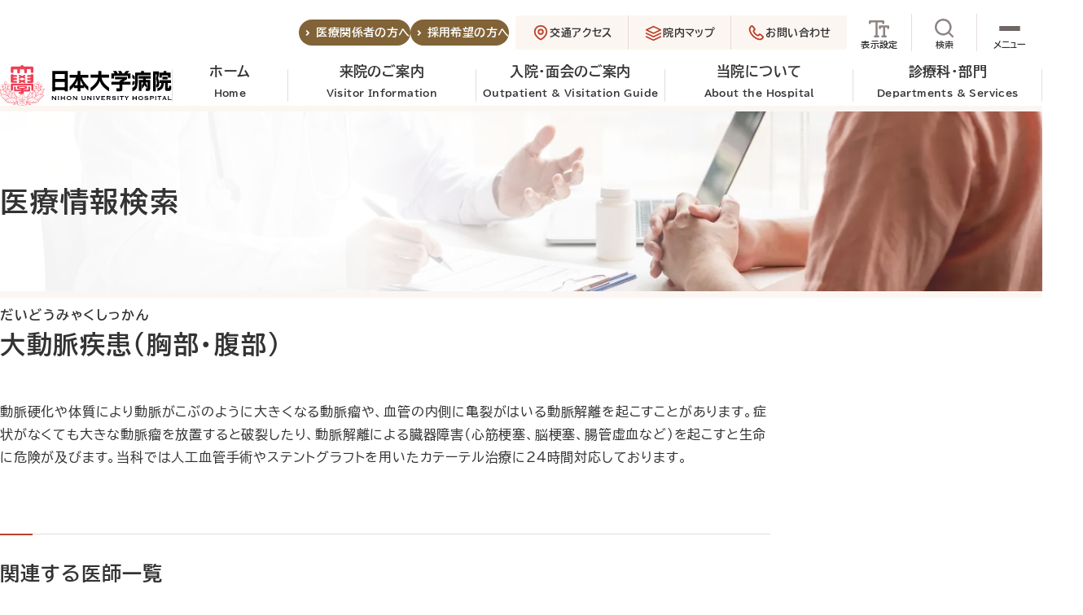

--- FILE ---
content_type: text/html; charset=UTF-8
request_url: https://www.nihon-u.ac.jp/hospital/search/467
body_size: 9204
content:
<!DOCTYPE html>
<html lang="ja">
<head prefix="og: http://ogp.me/ns# fb: http://ogp.me/ns/fb# website: http://ogp.me/ns/website#">
        <meta http-equiv="X-UA-Compatible" content="IE=edge"/>
    <meta name="viewport" content="width=device-width, viewport-fit=cover"/>
    <meta name="format-detection" content="telephone=no"/>
    <meta charset="UTF-8"/>
    <title>病気・疾患情報 : 大動脈疾患（胸部・腹部） | 日本大学病院</title>
    <meta name="description" content="大動脈疾患（胸部・腹部）に関する情報です。"/>
    <meta property="og:title" content="病気・疾患情報 : 大動脈疾患（胸部・腹部） | 日本大学病院"/>
    <meta property="og:type" content="website"/>
    <meta property="og:url" content="https://www.nihon-u.ac.jp/hospital/search/467"/>
    <meta property="og:image" content="https://www.nihon-u.ac.jp/hospital/image/common/ogp.png"/>
    <meta property="og:site_name" content="日本大学病院"/>
    <meta property="og:description" content="大動脈疾患（胸部・腹部）に関する情報です。"/>
    <meta name="twitter:card" content="summary_large_image" />
        <link rel="apple-touch-icon" sizes="180x180" href="/hospital/image/favicon/apple-touch-icon.png"/>
    <link rel="icon" type="image/png" sizes="32x32" href="/hospital/image/favicon/favicon-32x32.png"/>
    <link rel="icon" type="image/png" sizes="16x16" href="/hospital/image/favicon/favicon-16x16.png"/>
    <link rel="manifest" href="/hospital/image/favicon/site.webmanifest"/>
    <link rel="mask-icon" href="/hospital/image/favicon/safari-pinned-tab.svg" color="#ee4056"/>
    <link rel="shortcut icon" href="/hospital/image/favicon/favicon.ico"/>
    <meta name="msapplication-TileColor" content="#ee4056"/>
    <meta name="msapplication-config" content="/hospital/image/favicon/browserconfig.xml"/>
    <meta name="theme-color" content="#BD402A"/>
    <link rel="preload" as="style" type="text/css" href="/hospital/css/async/font.css"/>
    <link rel="stylesheet" href="/hospital/css/front/style.css?v2"/>
    <script async src="/hospital/js/font.bundle.js"></script>
    <script async src="/hospital/js/app.bundle.js"></script>
            <link rel="stylesheet" href="/hospital/css/front/pages.css"/>
            <link rel="stylesheet" href="/hospital/css/front/search.css"/>
        <script async blocking="render" src="/hospital/js/select-location.bundle.js"></script>
        <!-- Google tag (gtag.js) -->
    <script async src="https://www.googletagmanager.com/gtag/js?id=G-7NNVH81S42"></script>
    <script>
        window.dataLayer = window.dataLayer || [];
        function gtag(){dataLayer.push(arguments);}
        gtag('js', new Date());

        gtag('config', 'G-7NNVH81S42');
    </script>
    </head>
<body data-scroll="top">
<div id="wrapper">
    <header class="header">
    <a href="#main" class="skip-anchor">メインコンテンツへスキップ</a>
    <div class="header-nav-wrapper">
        <h1 class="header-title">
            <a href="/hospital/">
                <img src="/hospital/image/common/logo_nichidai_hospital.svg" width="220" height="52" alt="日本大学病院" />
            </a>
        </h1>
        <nav class="header-nav">
            <ul>
                <li>
                    <a href="/hospital/" style="margin-top: -10px;">ホーム<br><span style="font-size: 0.7em;">Home</span></a>
                </li>
                <li aria-expanded="false" aria-controls="headerNavExam" tabindex="0" id="headerNavExamToggle" class="header-nav-toggle">
                    <a href="/hospital/exam/" tabindex="-1" style="margin-top: -10px;">来院のご案内<br><span style="font-size: 0.7em;">Visitor Information</span></a>
                    <div aria-labelledby="headerNavExamToggle" aria-hidden="true" id="headerNavExam" class="header-nav-panel">
                        <div class="header-nav-panel-head">
                            <p>来院のご案内</p>
                            <a href="/hospital/exam/">来院のご案内トップ</a>
                        </div>
                        <dl class="header-nav-panel-list">
                            <div>
                                <dt>外来診療</dt>
                                <dd>
                                    <ul>
                                        <li><a href="/hospital/exam/first">初診のご案内</a></li>
                                        <li><a href="/hospital/exam/revisit">再診のご案内</a></li>
                                        <li><a href="/hospital/exam/emergency">救急外来のご案内</a></li>
                                        <li><a href="/hospital/exam/checkup/">健診・人間ドックのご案内</a></li>
										<li><a href="/hospital/exam/postpartum/">産後ケアのご案内</a></li>
										<li><a href="/hospital/exam/midwife/">助産師外来のご案内</a></li>
										<li><a href="/hospital/exam/permanent_makeup/">アピアランスケア外来（医療アートメイク）</a></li>
                                        <li><a href="/hospital/exam/rule">ご来院時のお願い</a></li>
                                        <li><a href="/hospital/exam/schedule">診察日と休診日</a></li>
                                        <li><a href="/hospital/exam/outpatient">外来診療担当医表</a></li>
                                        <li><a href="/hospital/exam/navi">携帯メール呼出サービス</a></li>
                                    </ul>
                                </dd>
                            </div>
                            <div>
                                <dt>お問い合わせ・ご相談</dt>
                                <dd>
                                    <ul>
                                        <li><a href="/hospital/exam/second">セカンドオピニオン</a></li>
                                        <li><a href="/hospital/exam/document">文書作成について</a></li>
                                        <li><a href="/hospital/exam/counseling">医療福祉相談室・がん相談支援センター</a></li>
                                        <li><a href="/hospital/exam/patient_counseling">患者相談窓口</a></li>
                                        <li><a href="/hospital/exam/faq">よくあるご質問</a></li>
                                        <li><a href="/hospital/exam/contact">お問い合わせ一覧</a></li>
                                    </ul>
                                </dd>
                            </div>
                        </dl>
                    </div>
                </li>
                <li aria-expanded="false" aria-controls="headerNavInpatient" tabindex="0" id="headerNavInpatientToggle" class="header-nav-toggle">
                    <a href="/hospital/inpatient/" tabindex="-1" style="margin-top: -10px;">入院・面会のご案内<br><span style="font-size: 0.7em;">Outpatient &amp; Visitation Guide</span></a>
                    <div aria-labelledby="headerNavInpatientToggle" aria-hidden="true" id="headerNavInpatient" class="header-nav-panel">
                        <div class="header-nav-panel-head">
                            <p>入院・面会のご案内</p>
                            <a href="/hospital/inpatient/">入院・面会のご案内トップ</a>
                        </div>
                        <dl class="header-nav-panel-list">
                            <div>
                                <dt>入院</dt>
                                <dd>
                                    <ul>
                                        <li><a href="/hospital/inpatient/guidance">入院のご案内</a></li>
                                        <li><a href="/hospital/inpatient/life">入院中の生活について</a></li>
                                        <li><a href="/hospital/inpatient/room">病室のご案内</a></li>
                                        <li><a href="/hospital/inpatient/discharge">会計・退院手続きのご案内</a></li>
                                    </ul>
                                </dd>
                            </div>
                            <div>
                                <dt>面会・お見舞い</dt>
                                <dd>
                                    <ul>
                                        <li><a href="/hospital/inpatient/visitor">面会・お見舞いのご案内</a></li>
                                    </ul>
                                </dd>
                            </div>
                        </dl>
                    </div>
                </li>
                <li aria-expanded="false" aria-controls="headerNavOutline" tabindex="0" id="headerNavOutlineToggle" class="header-nav-toggle">
                    <a href="/hospital/outline/" tabindex="-1" style="margin-top: -10px;">当院について<br><span style="font-size: 0.7em;">About the Hospital</span></a>
                    <div aria-labelledby="headerNavOutlineToggle" aria-hidden="true" id="headerNavOutline" class="header-nav-panel">
                        <div class="header-nav-panel-head">
                            <p>当院について</p>
                            <a href="/hospital/outline/">当院についてトップ</a>
                        </div>
                        <dl class="header-nav-panel-list">
                            <div>
                                <dt>理念・特長</dt>
                                <dd>
                                    <ul>
                                        <li><a href="/hospital/outline/about">当院の特長</a></li>
                                        <li><a href="/hospital/outline/message">病院長ご挨拶</a></li>
                                        <li><a href="/hospital/outline/outline">病院概要</a></li>
                                    </ul>
                                </dd>
                            </div>
                            <div>
                                <dt>アクセス</dt>
                                <dd>
                                    <ul>
                                        <li><a href="/hospital/outline/access">交通アクセス</a></li>
                                        <li><a href="/hospital/outline/facility">院内マップ</a></li>
                                    </ul>
                                </dd>
                            </div>
                            <div>
                                <dt>取り組み</dt>
                                <dd>
                                    <ul>
                                        <li><a href="/hospital/outline/publicity">広報誌</a></li>
                                        <li><a href="/hospital/outline/information">基本医療情報</a></li>
                                        <li><a href="/hospital/outline/team">医療チームの活動</a></li>
                                        <li><a href="/hospital/outline/ethics">臨床研究審査委員会</a></li>
                                        <li><a href="/hospital/outline/safety">医療安全管理指針</a></li>
                                        <li><a href="/hospital/outline/ci">クリニカルインディケーター</a></li>
                                        <li><a href="/hospital/outline/optout">臨床研究について</a></li>
                                    </ul>
                                </dd>
                            </div>
                        </dl>
                    </div>
                </li>
                <li aria-expanded="false" aria-controls="headerNavDivision" tabindex="0" id="headerNavDivisionToggle" class="header-nav-toggle">
                    <a href="/hospital/division/" tabindex="-1" style="margin-top: -10px;">診療科・部門<br><span style="font-size: 0.7em;">Departments &amp; Services</span></a>
                    <div aria-labelledby="headerNavDivisionToggle" aria-hidden="true" id="headerNavDivision" class="header-nav-panel">
                        <div class="header-nav-panel-head">
                            <p>診療科・部門</p>
                            <a href="/hospital/division/">診療科・部門トップ</a>
                        </div>
                        <dl class="header-nav-panel-list">
                            <div>
                                <dt>診療科</dt>
                                <dd>
									<style>
										/* ===== テキストを上下の真ん中に配置（左アイコンは維持） ===== */
.header-nav-panel-list a,
.global-nav-menu-children .division a {
  position: relative !important;
  /* ← block をやめて縦方向フレックスに */
  display: flex !important;
  flex-direction: column !important;
  justify-content: center !important;  /* ★上下中央 */
  align-items: flex-start !important;
  gap: 0 !important;
  flex-wrap: nowrap !important;

  padding-left: 1.5em !important;      /* 左アイコン分の余白 */
  padding-right: .15rem;                /* 任意 */
  /* 各行の高さが低いと中央寄せに見えにくいので最低高を与える */
  min-height: 2.8rem;                   /* ★必要に応じて調整（例: 2.6〜3.2rem） */

  line-height: 1.5;                     /* 読みやすく */
  background: none !important;
  text-decoration: none !important;
}

/* 日本語と英語を縦積み */
.header-nav-panel-list a span,
.global-nav-menu-children .division a span {
  display: block;
}

/* 左中央アイコン（サイズ明示） */
.header-nav-panel-list a::before,
.global-nav-menu-children .division a::before {
  content: "";
  position: absolute;
  top: 50%;
  left: 0;
  transform: translateY(-50%);
  
  background: url("/hospital/image/common/icon_arrow_red.svg")
              no-repeat center / contain;
  pointer-events: none;
}

/* 既存の ::after や背景アイコンを無効化（保険） */
.header-nav-panel-list a::after,
.global-nav-menu-children .division a::after {
  content: none !important;
  background: none !important;
}


										
										

									</style>
									
									
                                    <ul>
                                        <li><a href="/hospital/division/cardiology_center/">循環器病センター<span style="font-size: 0.7em;">Center for Cardiovascular Disease</span></a></li>
                                        <li><a href="/hospital/division/cardiology/">循環器内科<span style="font-size: 0.7em;">Cardiology Medicine</span></a></li>
                                        <li><a href="/hospital/division/cardiovascular/">心臓血管外科<span style="font-size: 0.7em;">Cardiovascular Surgery</span></a></li>
                                        <li><a href="/hospital/division/gastroenterology_center/">消化器病センター<span style="font-size: 0.7em;">Center for Digestive Disease</span></a></li>
                                        <li><a href="/hospital/division/gastroenterology/">消化器内科<span style="font-size: 0.7em;">Gastroenterology</span></a></li>
                                        <li><a href="/hospital/division/digestive_surgery/">消化器外科（外科）<span style="font-size: 0.7em;">Gastrointestinal Surgery</span></a></li>
                                        <li><a href="/hospital/division/ophthalmology/">眼科（アイセンター）<span style="font-size: 0.7em;">Eye Center</span></a></li>
                                        <li><a href="/hospital/division/orthopedics/">整形外科（整形外科センター）<span style="font-size: 0.7em;">Center for Orthopaedic Surgery</span></a></li>
                                        <li><a href="/hospital/division/critical_care_center/">救命救急センター<span style="font-size: 0.7em;">Emergency and Critical Care Center</span></a></li>
                                        <li><a href="/hospital/division/brain_tumor_center/">脳腫瘍・頭蓋底センター<span style="font-size: 0.7em;">Center for Brain Tumor ＆ Skull Base Surgery</span></a></li>
                                        <li><a href="/hospital/division/diabetes_center/">糖尿病・肥満症治療センター<span style="font-size: 0.7em;">Center for Treatment of Diabetes ＆ Obesity Disease</span></a></li>
                                        <li><a href="/hospital/division/ladys_center/">レディースセンター<span style="font-size: 0.7em;">Center for Women's Health</span></a></li>
                                        <li><a href="/hospital/division/internal_medicine/">内科<span style="font-size: 0.7em;">Internal Medicine (General medicine, Neurology ＆ Diabetology)</span></a></li>
                                        <li><a href="/hospital/division/thoracic/">呼吸器内科<span style="font-size: 0.7em;">Respiratory Medicine</span></a></li>
                                        <li><a href="/hospital/division/pediatrics/">小児科<span style="font-size: 0.7em;">Pediatrics</span></a></li>
                                        <li><a href="/hospital/division/psychiatry/">精神科<span style="font-size: 0.7em;">Psychiatry</span></a></li>
                                        <li><a href="/hospital/division/otological_surgery/">耳鼻咽喉科<span style="font-size: 0.7em;">Otorhinolaryngology</span></a></li>
                                        <li><a href="/hospital/division/brain_surgery/">脳神経外科<span style="font-size: 0.7em;">Neurosurgery</span></a></li>
                                        <li><a href="/hospital/division/emergency/">救急科<span style="font-size: 0.7em;">Critical Care Medicine</span></a></li>
                                        <li><a href="/hospital/division/surgery/">乳腺・内分泌外科<span style="font-size: 0.7em;">Breast ＆ Endocrine Surgery</span></a></li>
                                        <li><a href="/hospital/division/plastic_surgery/">形成外科<span style="font-size: 0.7em;">Plastic Surgery</span></a></li>
                                        <li><a href="/hospital/division/gynecology/">産婦人科<span style="font-size: 0.7em;">Obstetrics ＆ Gynecology</span></a></li>
                                        <li><a href="/hospital/division/urology/">泌尿器科<span style="font-size: 0.7em;">Urology</span></a></li>
                                        <li><a href="/hospital/division/thoracic_surgery/">呼吸器外科<span style="font-size: 0.7em;">Respiratory Surgery</span></a></li>
                                        <li><a href="/hospital/division/dermatology/">皮膚科<span style="font-size: 0.7em;">Dermatology</span></a></li>
                                        <li><a href="/hospital/division/anesthesia/">麻酔科・ペインクリニック<span style="font-size: 0.7em;">Anesthesiology ＆ Pain Clinic</span></a></li>
                                        <li><a href="/hospital/division/radiology/">放射線科<span style="font-size: 0.7em;">Radiology</span></a></li>
                                        <li><a href="/hospital/division/pathology/">病理診断科<span style="font-size: 0.7em;">Clinical Pathology Department</span></a></li>
                                        <li><a href="/hospital/division/rehabilitation/">リハビリテーション科<span style="font-size: 0.7em;">Rehabilitation Medicine</span></a></li>
                                        <li><a href="/hospital/division/clinical_test/">臨床検査科<span style="font-size: 0.7em;">Laboratory Medicine</span></a></li>
                                    </ul>
                                </dd>
                            </div>
                            <div>
                                <dt>部門</dt>
                                <dd>
                                    <ul>
                                        <li><a href="/hospital/division/nursing/">看護部<span style="font-size: 0.7em;">Nursing Department</span></a></li>
                                        <li><a href="/hospital/division/clinical_laboratory/">臨床検査部<span style="font-size: 0.7em;">Clinical Laboratory</span></a></li>
                                        <li><a href="/hospital/division/clinical_engineering_room/">臨床工学室<span style="font-size: 0.7em;">Clinical Engineering</span></a></li>
                                        <li><a href="/hospital/division/radiology_department/">放射線部<span style="font-size: 0.7em;">Radiology Department</span></a></li>
                                        <li><a href="/hospital/division/pharmaceutical/">薬剤部<span style="font-size: 0.7em;">Pharmacy Department</span></a></li>
                                        <li><a href="/hospital/division/nutrition/">栄養管理室<span style="font-size: 0.7em;">Nutrition Management Department</span></a></li>
                                        <li><a href="/hospital/division/chemo_room/">外来化学療法室<span style="font-size: 0.7em;">Outpatient Chemotherapy Unit</span></a></li>
                                        <li><a href="/hospital/division/supersonic/">超音波室</a></li>
                                        <li><a href="/hospital/division/dialysis/">透析室</a></li>
                                        <li><a href="/hospital/division/endoscope/">内視鏡室</a></li>
                                        <li><a href="/hospital/division/orthoptist/">視能訓練室</a></li>
                                        <li><a href="/hospital/division/rehabilitation_room/">リハビリテーション室</a></li>
                                        <li><a href="/hospital/division/kenshin/">健診センター<span style="font-size: 0.7em;">Medical Examination Center</span></a></li>
                                    </ul>
                                </dd>
                            </div>
                        </dl>
                    </div>
                </li>
            </ul>
        </nav>
    </div>
    <div class="header-top">
        <ul class="header-nav-user">
            <li><a href="/hospital/relation/">医療関係者の方へ</a></li>
            <li><a href="/hospital/recruit/">採用希望の方へ</a></li>
        </ul>
        <ul class="header-nav-guide">
            <li>
                <a href="/hospital/outline/access">
                    <img src="/hospital/image/common/icon_access_red.svg" width="24" height="24" alt="" />
                    交通アクセス
                </a>
            </li>
            <li>
                <a href="/hospital/outline/facility">
                    <img src="/hospital/image/common/icon_floor.svg" width="24" height="24" alt="" />
                    院内マップ
                </a>
            </li>
            <li>
                <a href="/hospital/exam/contact">
                    <img src="/hospital/image/common/icon_phone_red.svg" width="24" height="24" alt="" />
                    お問い合わせ
                </a>
            </li>
        </ul>
        <ul class="header-nav-function">
            <li>
                <a href="/hospital/info/accessibility#color">
                    <i><img src="/hospital/image/common/icon_type.svg" width="28" height="28" alt="" /></i>
                    <span class="text">表示設定</span>
                </a>
            </li>
            <li class="header-nav-function-fixed">
                <div>
                    <i><img src="/hospital/image/common/icon_search.svg" width="28" height="28" alt="" /></i>
                    <span class="text">検索</span>
                    <label for="gsc-i-id1" tabindex="0" aria-controls="headerSiteSearch" id="headerSiteSearchToggleOpen"><span>サイト内検索を開く</span></label>
                </div>
                <div aria-labelledby="headerSiteSearchToggleOpen" aria-hidden="true" id="headerSiteSearch" class="header-site-search">
                    <div class="header-site-search-wrapper">
                        <script async src="https://cse.google.com/cse.js?cx=a7aa3afee7d984c91"></script>
                        <div class="gcse-searchbox-only"></div>
                    </div>
                </div>
                <button aria-expanded="false" id="globalNavToggleOpen">
                    <i class="lines">
                        <span></span>
                        <span></span>
                        <span></span>
                    </i>
                    <span class="text">メニュー</span>
                </button>
            </li>
        </ul>
    </div>
</header>
    <dialog id="globalNav" class="global-nav is-can-scroll">
    <div class="global-nav-wrapper">
        <div class="global-nav-guide">
            <h2><img src="/hospital/image/common/icon_bookmark.svg" loading="lazy" width="24" height="24" alt="" />各種ご案内</h2>
            <ul class="exam-menu">
                <li>
                    <a href="https://www.nihon-u.ac.jp/hospital/exam/first">
                        <i><img src="/hospital/image/common/image_first.svg" loading="lazy" width="54" height="54" alt="" /></i>
                        <span>初診のご案内</span>
                    </a>
                </li>
                <li>
                    <a href="https://www.nihon-u.ac.jp/hospital/exam/revisit">
                        <i><img src="/hospital/image/common/image_revisit.svg" loading="lazy" width="54" height="54" alt="" /></i>
                        <span>再診のご案内</span>
                    </a>
                </li>
                <li>
                    <a href="https://www.nihon-u.ac.jp/hospital/inpatient/guidance">
                        <i><img src="/hospital/image/common/image_inpatient.svg" loading="lazy" width="54" height="54" alt="" /></i>
                        <span>入院のご案内</span>
                    </a>
                </li>
                <li>
                    <a href="https://www.nihon-u.ac.jp/hospital/inpatient/visitor">
                        <i><img src="/hospital/image/common/image_meeting.svg" loading="lazy" width="54" height="54" alt="" /></i>
                        <span>面会のご案内</span>
                    </a>
                </li>
                <li>
                    <a href="https://www.nihon-u.ac.jp/hospital/exam/emergency">
                        <i><img src="/hospital/image/common/image_first_aid.svg" loading="lazy" width="54" height="54" alt="" /></i>
                        <span>救急外来</span>
                    </a>
                </li>
                <li>
                    <a href="https://www.nihon-u.ac.jp/hospital/exam/checkup">
                        <i><img src="/hospital/image/common/image_checkup.svg" loading="lazy" width="54" height="54" alt="" /></i>
                        <span>健診・人間ドック</span>
                    </a>
                </li>
                <li>
                    <a href="https://www.nihon-u.ac.jp/hospital/exam/postpartum">
                        <i><img src="/hospital/image/common/image_postpartumcare.svg" loading="lazy" width="54" height="54" alt=""/></i>
                        <span>産後ケアのご案内</span>
                    </a>
                </li>
                <li>
                    <a href="https://www.nihon-u.ac.jp/hospital/exam/permanent_makeup">
                        <i><img src="/hospital/image/common/image_permanent_makeup.svg" loading="lazy" width="54" height="54" alt=""/></i>
                        <span>アピアランスケア外来<br/>（医療アートメイク）</span>
                    </a>
                </li>
            </ul>
            <ul class="global-nav-guide-faq">
                <li>
                    <a href="https://www.nihon-u.ac.jp/hospital/exam/schedule">
                        <img src="/hospital/image/common/icon_calendar_red.svg" width="24" height="24" alt="" />
                        診療スケジュールを見たい
                    </a>
                </li>
                <li>
                    <a href="https://www.nihon-u.ac.jp/hospital/outline/access">
                        <img src="/hospital/image/common/icon_access_red.svg" width="24" height="24" alt="" />
                        病院への行き方を知りたい
                    </a>
                </li>
                <li>
                    <a href="https://www.nihon-u.ac.jp/hospital/outline/facility">
                        <img src="/hospital/image/common/icon_floor.svg" width="24" height="24" alt="" />
                        院内マップと施設を見たい
                    </a>
                </li>
                <li>
                    <a href="https://www.nihon-u.ac.jp/hospital/exam/contact">
                        <img src="/hospital/image/common/icon_phone_red.svg" width="24" height="24" alt="" />
                        連絡先を知りたい
                    </a>
                </li>
            </ul>
            <ul class="global-nav-guide-user">
                <li><a href="/hospital/relation/">医療関係者の方へ</a></li>
                <li><a href="/hospital/recruit/">採用希望の方へ</a></li>
            </ul>
        </div>
        <div class="global-nav-menu">
            <ul>
                <li>
                    <a href="/hospital/exam/" class="global-nav-menu-parent">来院のご案内<br><span style="font-size: 0.7em;">Visitor Information</span></a>
                    <details class="global-nav-menu-children" open>
                        <summary><span>来院のご案内ページ一覧</span></summary>
                        <dl class="global-nav-menu-children-list">
                            <div>
                                <dt>外来診療</dt>
                                <dd>
                                    <ul>
                                        <li><a href="https://www.nihon-u.ac.jp/hospital/exam/first">初診のご案内</a></li>
                                        <li><a href="https://www.nihon-u.ac.jp/hospital/exam/revisit">再診のご案内</a></li>
                                        <li><a href="https://www.nihon-u.ac.jp/hospital/exam/emergency">救急外来のご案内</a></li>
                                        <li><a href="https://www.nihon-u.ac.jp/hospital/exam/checkup">健診・人間ドックのご案内</a></li>
										<li><a href="https://www.nihon-u.ac.jp/hospital/exam/postpartum">産後ケアのご案内</a></li>
										<li><a href="https://www.nihon-u.ac.jp/hospital/exam/midwife">助産師外来のご案内</a></li>
										<li><a href="https://www.nihon-u.ac.jp/hospital/exam/permanent_makeup">アピアランスケア外来（医療アートメイク）</a></li>
                                        <li><a href="https://www.nihon-u.ac.jp/hospital/exam/rule">ご来院時のお願い</a></li>
                                        <li><a href="https://www.nihon-u.ac.jp/hospital/exam/schedule">診察日と休診日</a></li>
                                        <li><a href="https://www.nihon-u.ac.jp/hospital/exam/outpatient">外来診療担当医表</a></li>
                                        <li><a href="https://www.nihon-u.ac.jp/hospital/exam/navi">携帯メール呼出サービス</a></li>
                                    </ul>
                                </dd>
                            </div>
                            <div>
                                <dt>お問い合わせ・ご相談</dt>
                                <dd>
                                    <ul>
                                        <li><a href="https://www.nihon-u.ac.jp/hospital/exam/second">セカンドオピニオン</a></li>
                                        <li><a href="https://www.nihon-u.ac.jp/hospital/exam/document">文書作成について</a></li>
                                        <li><a href="https://www.nihon-u.ac.jp/hospital/exam/counseling">医療福祉相談室・がん相談支援センター</a></li>
                                        <li><a href="https://www.nihon-u.ac.jp/hospital/exam/patient_counseling">患者相談窓口</a></li>
                                        <li><a href="https://www.nihon-u.ac.jp/hospital/exam/faq">よくあるご質問</a></li>
                                        <li><a href="https://www.nihon-u.ac.jp/hospital/exam/contact">お問い合わせ一覧</a></li>
                                    </ul>
                                </dd>
                            </div>
                        </dl>
                    </details>
                </li>
                <li>
                    <a href="/hospital/inpatient/" class="global-nav-menu-parent">入院・面会のご案内<br><span style="font-size: 0.7em;">Outpatient &amp; Visitation Guide</span></a>
                    <details class="global-nav-menu-children" open>
                        <summary><span>入院・面会のご案内ページ一覧</span></summary>
                        <dl class="global-nav-menu-children-list">
                            <div>
                                <dt>入院</dt>
                                <dd>
                                    <ul>
                                        <li><a href="https://www.nihon-u.ac.jp/hospital/inpatient/guidance">入院のご案内</a></li>
                                        <li><a href="https://www.nihon-u.ac.jp/hospital/inpatient/life">入院中の生活について</a></li>
                                        <li><a href="https://www.nihon-u.ac.jp/hospital/inpatient/room">病室のご案内</a></li>
                                        <li><a href="https://www.nihon-u.ac.jp/hospital/inpatient/discharge">会計・退院手続きのご案内</a></li>
                                    </ul>
                                </dd>
                            </div>
                            <div>
                                <dt>面会・お見舞い</dt>
                                <dd>
                                    <ul>
                                        <li><a href="https://www.nihon-u.ac.jp/hospital/inpatient/visitor">面会・お見舞いのご案内</a></li>
                                    </ul>
                                </dd>
                            </div>
                        </dl>
                    </details>
                </li>
                <li>
                    <a href="/hospital/outline/" class="global-nav-menu-parent">当院について<br><span style="font-size: 0.7em;">About the Hospital</span></a>
                    <details class="global-nav-menu-children" open>
                        <summary><span>当院についてページ一覧</span></summary>
                        <dl class="global-nav-menu-children-list">
                            <div>
                                <dt>理念・特長</dt>
                                <dd>
                                    <ul>
                                        <li><a href="https://www.nihon-u.ac.jp/hospital/outline/about">当院の特長</a></li>
                                        <li><a href="https://www.nihon-u.ac.jp/hospital/outline/message">病院長ご挨拶</a></li>
                                        <li><a href="https://www.nihon-u.ac.jp/hospital/outline/outline">病院概要</a></li>
                                    </ul>
                                </dd>
                            </div>
                            <div>
                                <dt>アクセス</dt>
                                <dd>
                                    <ul>
                                        <li><a href="https://www.nihon-u.ac.jp/hospital/outline/access">交通アクセス</a></li>
                                        <li><a href="https://www.nihon-u.ac.jp/hospital/outline/facility">院内マップ</a></li>
                                    </ul>
                                </dd>
                            </div>
                            <div>
                                <dt>取り組み</dt>
                                <dd>
                                    <ul>
                                        <li><a href="https://www.nihon-u.ac.jp/hospital/outline/publicity">広報誌</a></li>
                                        <li><a href="https://www.nihon-u.ac.jp/hospital/outline/information">基本医療情報</a></li>
                                        <li><a href="https://www.nihon-u.ac.jp/hospital/outline/team">医療チームの活動</a></li>
                                        <li><a href="https://www.nihon-u.ac.jp/hospital/outline/ethics">臨床研究審査委員会</a></li>
                                        <li><a href="https://www.nihon-u.ac.jp/hospital/outline/safety">医療安全管理指針</a></li>
                                        <li><a href="https://www.nihon-u.ac.jp/hospital/outline/ci">クリニカルインディケーター</a></li>
                                        <li><a href="https://www.nihon-u.ac.jp/hospital/outline/optout">臨床研究について</a></li>
                                    </ul>
                                </dd>
                            </div>
                        </dl>
                    </details>
                </li>
                <li>
                    <a href="/hospital/division/" class="global-nav-menu-parent">診療科・部門<br><span style="font-size: 0.7em;">Departments &amp; Services</span></a>
                    <details class="global-nav-menu-children" open>
                        <summary><span>診療科・部門ページ一覧</span></summary>
                        <dl class="global-nav-menu-children-list">
                            <div>
								
                                <dt>診療科</dt>
                                <dd>
                                    <ul class="division">
                                        <li><a href="https://www.nihon-u.ac.jp/hospital/division/cardiology_center">循環器病センター<span style="font-size: 0.7em;">Center for Cardiovascular Disease</span></a></li>
                                        <li><a href="https://www.nihon-u.ac.jp/hospital/division/cardiology">循環器内科<span style="font-size: 0.7em;">Cardiology Medicine</span></a></li>
                                        <li><a href="https://www.nihon-u.ac.jp/hospital/division/cardiovascular">心臓血管外科<span style="font-size: 0.7em;">Cardiovascular Surgery</span></a></li>
                                        <li><a href="https://www.nihon-u.ac.jp/hospital/division/gastroenterology_center">消化器病センター<span style="font-size: 0.7em;">Center for Digestive Disease</span></a></li>
                                        <li><a href="https://www.nihon-u.ac.jp/hospital/division/gastroenterology">消化器内科<span style="font-size: 0.7em;">Gastroenterology</span></a></li>
                                        <li><a href="https://www.nihon-u.ac.jp/hospital/division/digestive_surgery">消化器外科（外科）<span style="font-size: 0.7em;">Gastrointestinal Surgery</span></a></li>
                                        <li><a href="https://www.nihon-u.ac.jp/hospital/division/ophthalmology">眼科（アイセンター）<span style="font-size: 0.7em;">Eye Center</span></a></li>
                                        <li><a href="https://www.nihon-u.ac.jp/hospital/division/orthopedics">整形外科（整形外科センター）<span style="font-size: 0.7em;">Center for Orthopaedic Surgery</span></a></li>
                                        <li><a href="https://www.nihon-u.ac.jp/hospital/division/critical_care_center">救命救急センター<span style="font-size: 0.7em;">Emergency and Critical Care Center</span></a></li>
                                        <li><a href="https://www.nihon-u.ac.jp/hospital/division/brain_tumor_center">脳腫瘍・頭蓋底センター<span style="font-size: 0.7em;">Center for Brain Tumor ＆ Skull Base Surgery</span></a></li>
                                        <li><a href="https://www.nihon-u.ac.jp/hospital/division/diabetes_center">糖尿病・肥満症治療センター<span style="font-size: 0.7em;">Center for Treatment of Diabetes ＆ Obesity Disease</span></a></li>
                                        <li><a href="https://www.nihon-u.ac.jp/hospital/division/ladys_center">レディースセンター<span style="font-size: 0.7em;">Center for Women's Health</span></a></li>
                                        <li><a href="https://www.nihon-u.ac.jp/hospital/division/internal_medicine">内科<span style="font-size: 0.7em;">Internal Medicine (General medicine, Neurology ＆ Diabetology)</span></a></li>
                                        <li><a href="https://www.nihon-u.ac.jp/hospital/division/thoracic">呼吸器内科<span style="font-size: 0.7em;">Respiratory Medicine</span></a></li>
                                        <li><a href="https://www.nihon-u.ac.jp/hospital/division/pediatrics">小児科<span style="font-size: 0.7em;">Pediatrics</span></a></li>
                                        <li><a href="https://www.nihon-u.ac.jp/hospital/division/psychiatry">精神科<span style="font-size: 0.7em;">Psychiatry</span></a></li>
                                        <li><a href="https://www.nihon-u.ac.jp/hospital/division/otological_surgery">耳鼻咽喉科<span style="font-size: 0.7em;">Otorhinolaryngology</span></a></li>
                                        <li><a href="https://www.nihon-u.ac.jp/hospital/division/brain_surgery">脳神経外科<span style="font-size: 0.7em;">Neurosurgery</span></a></li>
                                        <li><a href="https://www.nihon-u.ac.jp/hospital/division/emergency">救急科<span style="font-size: 0.7em;">Critical Care Medicine</span></a></li>
                                        <li><a href="https://www.nihon-u.ac.jp/hospital/division/surgery">乳腺・内分泌外科<span style="font-size: 0.7em;">Breast ＆ Endocrine Surgery</span></a></li>
                                        <li><a href="https://www.nihon-u.ac.jp/hospital/division/plastic_surgery">形成外科<span style="font-size: 0.7em;">Plastic Surgery</span></a></li>
                                        <li><a href="https://www.nihon-u.ac.jp/hospital/division/gynecology">産婦人科<span style="font-size: 0.7em;">Obstetrics ＆ Gynecology</span></a></li>
                                        <li><a href="https://www.nihon-u.ac.jp/hospital/division/urology">泌尿器科<span style="font-size: 0.7em;">Urology</span></a></li>
                                        <li><a href="https://www.nihon-u.ac.jp/hospital/division/thoracic_surgery">呼吸器外科<span style="font-size: 0.7em;">Respiratory Surgery</span></a></li>
                                        <li><a href="https://www.nihon-u.ac.jp/hospital/division/dermatology">皮膚科<span style="font-size: 0.7em;">Dermatology</span></a></li>
                                        <li><a href="https://www.nihon-u.ac.jp/hospital/division/anesthesia">麻酔科・ペインクリニック<span style="font-size: 0.7em;">Anesthesiology ＆ Pain Clinic</span></a></li>
                                        <li><a href="https://www.nihon-u.ac.jp/hospital/division/radiology">放射線科<span style="font-size: 0.7em;">Radiology</span></a></li>
                                        <li><a href="https://www.nihon-u.ac.jp/hospital/division/pathology">病理診断科<span style="font-size: 0.7em;">Clinical Pathology Department</span></a></li>
                                        <li><a href="https://www.nihon-u.ac.jp/hospital/division/rehabilitation">リハビリテーション科<span style="font-size: 0.7em;">Rehabilitation Medicine</span></a></li>
                                        <li><a href="https://www.nihon-u.ac.jp/hospital/division/clinical_test">臨床検査科<span style="font-size: 0.7em;">Laboratory Medicine</span></a></li>
                                    </ul>
                                </dd>
                            </div>
                            <div>
                                <dt>部門</dt>
                                <dd>
                                    <ul class="division">
                                        <li><a href="https://www.nihon-u.ac.jp/hospital/division/nursing">看護部<span style="font-size: 0.7em;">Nursing Department</span></a></li>
                                        <li><a href="https://www.nihon-u.ac.jp/hospital/division/clinical_laboratory">臨床検査部<span style="font-size: 0.7em;">Clinical Laboratory</span></a></li>
                                        <li><a href="https://www.nihon-u.ac.jp/hospital/division/clinical_engineering_room">臨床工学室<span style="font-size: 0.7em;">Clinical Engineering</span></a></li>
                                        <li><a href="https://www.nihon-u.ac.jp/hospital/division/radiology_department">放射線部<span style="font-size: 0.7em;">Radiology Department</span></a></li>
                                        <li><a href="https://www.nihon-u.ac.jp/hospital/division/pharmaceutical">薬剤部<span style="font-size: 0.7em;">Pharmacy Department</span></a></li>
                                        <li><a href="https://www.nihon-u.ac.jp/hospital/division/nutrition">栄養管理室<span style="font-size: 0.7em;">Nutrition Management Department</span></a></li>
                                        <li><a href="https://www.nihon-u.ac.jp/hospital/division/chemo_room">外来化学療法室<span style="font-size: 0.7em;">Outpatient Chemotherapy Unit</span></a></li>
                                        <li><a href="https://www.nihon-u.ac.jp/hospital/division/supersonic">超音波室</a></li>
                                        <li><a href="https://www.nihon-u.ac.jp/hospital/division/dialysis">透析室</a></li>
                                        <li><a href="https://www.nihon-u.ac.jp/hospital/division/endoscope">内視鏡室</a></li>
                                        <li><a href="https://www.nihon-u.ac.jp/hospital/division/orthoptist">視能訓練室</a></li>
                                        <li><a href="https://www.nihon-u.ac.jp/hospital/division/rehabilitation_room">リハビリテーション室</a></li>
                                        <li><a href="https://www.nihon-u.ac.jp/hospital/division/kenshin">健診センター<span style="font-size: 0.7em;">Medical Examination Center</span></a></li>
                                    </ul>
                                </dd>
                            </div>
                        </dl>
                    </details>
                </li>
            </ul>
        </div>
        <div class="global-nav-other">
            <ul>
                <li><a href="https://www.nihon-u.ac.jp/hospital/news">お知らせ</a></li>
                <li><a href="https://www.nihon-u.ac.jp/hospital/relation#newsletter">ニュースレター</a></li>
                <li><a href="https://www.nihon-u.ac.jp/hospital/search">医療情報検索</a></li>
                <li><a href="https://www.nihon-u.ac.jp/hospital/info">このサイトについて</a></li>
                <li><a href="https://www.nihon-u.ac.jp/hospital/info/accessibility">ウェブアクセシビリティ</a></li>
                <li><a href="https://www.nihon-u.ac.jp/hospital/info/privacy">個人情報保護方針</a></li>
                <li><a href="https://www.nihon-u.ac.jp/hospital/info/link">関連リンク</a></li>
            </ul>
        </div>
        <button aria-expanded="false" aria-label="メニューを閉じる" id="globalNavToggleClose">
            <span></span>
            <span></span>
        </button>
    </div>
</dialog>
    <main id="main" class="main">
        <header class="main-header">
        <div class="main-header-title">
            <div>医療情報検索</div>
        </div>
        <picture class="main-header-background">
            <source type="image/avif" sizes="100vw" srcset="/hospital/image/search/photo_main_title_320.avif 320w,
                /hospital/image/search/photo_main_title_576.avif 576w,
                /hospital/image/search/photo_main_title_768.avif 768w,
                /hospital/image/search/photo_main_title_992.avif 992w,
                /hospital/image/search/photo_main_title_1200.avif 1200w,
                /hospital/image/search/photo_main_title_1400.avif 1400w,
                /hospital/image/search/photo_main_title_1920.avif 1920w,
                /hospital/image/search/photo_main_title_2560.avif 2560w,
                /hospital/image/search/photo_main_title.avif 2732w">
            <source type="image/webp" sizes="100vw" srcset="/hospital/image/search/photo_main_title_320.webp 320w,
                /hospital/image/search/photo_main_title_576.webp 576w,
                /hospital/image/search/photo_main_title_768.webp 768w,
                /hospital/image/search/photo_main_title_992.webp 992w,
                /hospital/image/search/photo_main_title_1200.webp 1200w,
                /hospital/image/search/photo_main_title_1400.webp 1400w,
                /hospital/image/search/photo_main_title_1920.webp 1920w,
                /hospital/image/search/photo_main_title_2560.webp 2560w,
                /hospital/image/search/photo_main_title.webp 2732w">
            <img src="/hospital/image/search/photo_main_title.jpg" loading="lazy" width="2732" height="472" alt="">
        </picture>

    </header>
    <div class="main-wrapper">
        <div class="main-body">
            <article class="post-article">
                <div class="post-article-title">
                    <h1>
                        <ruby>
                            大動脈疾患（胸部・腹部）
                            <rt>だいどうみゃくしっかん</rt>
                        </ruby>
                    </h1>
                </div>
                <section class="post-article-body">
                    <p>動脈硬化や体質により動脈がこぶのように大きくなる動脈瘤や、血管の内側に亀裂がはいる動脈解離を起こすことがあります。症状がなくても大きな動脈瘤を放置すると破裂したり、動脈解離による臓器障害（心筋梗塞、脳梗塞、腸管虚血など）を起こすと生命に危険が及びます。当科では人工血管手術やステントグラフトを用いたカテーテル治療に24時間対応しております。</p>
                </section>
                <section>
                    <h2 class="title-border">関連する医師一覧</h2>
                    <ul class="doctors-list">
                                                    <li>
                                <ruby class="doctor-name">田岡 誠
                                    <rt>Taoka  Makoto</rt>
                                </ruby>
                                <span class="doctor-division">心臓血管外科</span>
                                <picture>
                                                                            <img src="https://www.nihon-u.ac.jp/hospital/storage/files/shares/cardiovascular/0515176_心臓血管外科_田岡誠.jpg" loading="lazy" alt="">
                                                                    </picture>
                                <a href="/hospital/division/cardiovascular/doctors#701"><span>詳しく見る</span></a>
                            </li>
                                                    <li>
                                <ruby class="doctor-name">江澤  悠三
                                    <rt>Ezawa  Yuzo</rt>
                                </ruby>
                                <span class="doctor-division">心臓血管外科</span>
                                <picture>
                                                                            <img src="https://www.nihon-u.ac.jp/hospital/storage/files/shares/cardiovascular/0522028_心臓血管外科_江澤悠三.jpg" loading="lazy" alt="">
                                                                    </picture>
                                <a href="/hospital/division/cardiovascular/doctors#927"><span>詳しく見る</span></a>
                            </li>
                                            </ul>
                </section>
            </article>
            <div class="pagination-wrapper">
                <nav class="pagination">

                    <a href="https://www.nihon-u.ac.jp/hospital" class="pagination-prev">検索画面へ戻る</a>
                </nav>
            </div>
        </div>
    </div>
                    <footer class="main-footer">
                            <a href="https://www.nihon-u.ac.jp/hospital/search" class="link-circle-arrow back">医療情報検索</a>
                            <nav class="breadcrumbs">
                <ol>
                    <li><a href="/hospital/">ホーム</a></li>
                                            <li><a href="https://www.nihon-u.ac.jp/hospital/search" >医療情報検索</a></li>
                                            <li><a href="https://www.nihon-u.ac.jp/hospital/search/467"  aria-current="page" >病気・疾患情報 : 大動脈疾患（胸部・腹部）</a></li>
                                    </ol>
                <script type="application/ld+json">
                      {
                        "@context": "https://schema.org",
                        "@type": "BreadcrumbList",
                        "itemListElement": [
                          {
                            "@type": "ListItem",
                            "position": 1,
                            "name": "ホーム",
                            "item": "https://www.nihon-u.ac.jp/hospital/"
                          },
                                                   {
                          "@type": "ListItem",
                          "position": 2,
                            "name": "医療情報検索",
                            "item": "https://www.nihon-u.ac.jp/hospital/search"
                          }
                                                                             {
                          "@type": "ListItem",
                          "position": 3,
                            "name": "病気・疾患情報 : 大動脈疾患（胸部・腹部）",
                            "item": "https://www.nihon-u.ac.jp/hospital/search/467"
                          }
                                                                            ]
                      }
                </script>
            </nav>
        </footer>
            </main>
    <div class="guide">
    <div class="guide-map">
        <picture>
            <source
                type="image/avif"
                sizes="100vw"
                srcset="
                /hospital/image/common/photo_building_320.avif  320w,
                /hospital/image/common/photo_building_576.avif  576w,
                /hospital/image/common/photo_building_768.avif  768w,
                /hospital/image/common/photo_building_992.avif  992w,
                /hospital/image/common/photo_building.avif     1100w
              "
            />
            <source
                type="image/webp"
                sizes="100vw"
                srcset="
                /hospital/image/common/photo_building_320.webp  320w,
                /hospital/image/common/photo_building_576.webp  576w,
                /hospital/image/common/photo_building_768.webp  768w,
                /hospital/image/common/photo_building_992.webp  992w,
                /hospital/image/common/photo_building.webp     1100w
              "
            />
            <img src="/hospital/image/common/photo_building.jpg" loading="lazy" width="1100" height="680" alt="" />
        </picture>
        <iframe
            src="https://www.google.com/maps/embed?pb=!1m14!1m8!1m3!1d12960.668979717688!2d139.7623979!3d35.6975018!3m2!1i1024!2i768!4f13.1!3m3!1m2!1s0x0%3A0x6a14d42b021333ba!2z5pel5pys5aSn5a2m55eF6Zmi!5e0!3m2!1sja!2sjp!4v1674867443336!5m2!1sja!2sjp"
            allowfullscreen=""
            loading="lazy"
            referrerpolicy="no-referrer-when-downgrade"
            title="日本大学病院周辺の地図"
        ></iframe>
    </div>
    <section class="guide-schedule">
        <h2><img src="/hospital/image/common/icon_bookmark.svg" loading="lazy" width="24" height="24" alt="" />診療受付時間</h2>
        <dl class="guide-schedule-table">
            <div>
                <dt>初診の方</dt>
                <dd>
                    <dl>
                        <div>
                            <dt>月〜金曜日</dt>
                            <dd><time datetime="8:00">午前8時</time>〜<time datetime="11:00">11時</time> / <time datetime="13:00">午後1時</time>〜<time datetime="15:00">3時</time></dd>
                        </div>
                        <div>
                            <dt>土曜日</dt>
                            <dd><time datetime="8:00">午前8時</time>〜<time datetime="11:30">11時30分</time></dd>
                        </div>
                    </dl>
                </dd>
            </div>
            <div>
                <dt>再診の方</dt>
                <dd>
                    <dl>
                        <div>
                            <dt>月〜金曜日</dt>
                            <dd><time datetime="8:00">午前8時</time>〜<time datetime="11:30">11時30分</time> / 午後は予約診療のみ</dd>
                        </div>
                        <div>
                            <dt>土曜日</dt>
                            <dd><time datetime="8:00">午前8時</time>〜<time datetime="11:30">11時30分</time></dd>
                        </div>
                    </dl>
                </dd>
            </div>
        </dl>
        <h3>休診日</h3>
        <p>日曜日・祝日，日本大学創立記念日の振替休診日（10月5日），年末年始（12月30日〜1月3日），ゴールデンウィーク（5月3日〜5月6日）</p>
    </section>
    <section class="guide-address">
        <h2><img src="/hospital/image/common/icon_access.svg" loading="lazy" width="24" height="24" alt="" />住所</h2>
        <p>
            〒101-8309 東京都千代田区神田駿河台1-6
            <a href="https://goo.gl/maps/JGUaiaxbtQCfJFBx6" target="_blank">Google Map</a>
        </p>
        <div class="guide-address-phone">
            <a href="tel:0332931711" class="phone-number">
                <img src="/hospital/image/common/icon_phone.svg" loading="lazy" width="24" height="24" alt="" />
                <span>03-3293-1711</span>［代表］
            </a>
            <a href="/hospital/exam/contact" class="link-circle-arrow">目的別お問い合わせ先</a>
        </div>
        <div class="guide-address-buttons">
            <a href="/hospital/exam/outpatient" class="button-capsule">外来診療担当医表</a>
            <a href="/hospital/outline/access" class="button-capsule">交通アクセス</a>
        </div>
    </section>
</div>
    <footer class="footer">
    <a href="#wrapper" class="page-top"><span>ページの先頭へ移動</span></a>
    <div class="footer-top">
        <div class="footer-address">
            <img src="/hospital/image/common/logo_nichidai_hospital.svg" loading="lazy" width="220" height="52" alt="日本大学病院" class="footer-address-logo" />
            <a href="/hospital/"><img src="/hospital/image/common/icon_home.svg" loading="lazy" width="24" height="24" alt="" />日本大学病院ホーム</a>
            <p>
                〒101-8309 東京都千代田区神田駿河台1-6<br />
                <a href="tel:0332931711" class="link-text">TEL. 03-3293-1711</a>［代表］
                <span>救急指定病院 / <wbr />臓器移植提供病院 / <wbr />災害医療拠点病院 / <wbr />東京DMAT指定医療機関 / <wbr />基幹型臨床研修病院</span>
            </p>
        </div>
        <ul class="footer-nav">
            <li><a href="https://www.nihon-u.ac.jp/hospital/news">お知らせ</a></li>
            <li><a href="https://www.nihon-u.ac.jp/hospital/relation#newsletter">ニュースレター</a></li>
            <li><a href="https://www.nihon-u.ac.jp/hospital/search">医療情報検索</a></li>
            <li><a href="https://www.nihon-u.ac.jp/hospital/info">このサイトについて</a></li>
            <li><a href="https://www.nihon-u.ac.jp/hospital/info/accessibility">ウェブアクセシビリティ</a></li>
            <li><a href="https://www.nihon-u.ac.jp/hospital/info/privacy">個人情報保護方針</a></li>
            <li><a href="https://www.nihon-u.ac.jp/hospital/info/link">関連リンク</a></li>
        </ul>
    </div>
    <ul class="footer-group-list">
        <li><a href="https://www.itabashi.med.nihon-u.ac.jp/" target="_blank">日本大学医学部附属板橋病院</a></li>
        <li><a href="https://www.dent.nihon-u.ac.jp/hospital/" target="_blank">日本大学歯学部付属歯科病院</a></li>
        <li><a href="https://www.mascat.nihon-u.ac.jp/hospital/" target="_blank">日本大学松戸歯学部付属病院</a></li>
        <li><a href="https://www.med.nihon-u.ac.jp/" target="_blank">日本大学医学部</a></li>
        <li><a href="https://www.med.nihon-u.ac.jp/department/chiken/" target="_blank">臨床研究センター</a></li>
        <li><a href="https://www.itabashi.med.nihon-u.ac.jp/cancer_treatment/" target="_blank">がん治療法特設サイト</a></li>
    </ul>
    <div class="footer-copyright">© 2023 Nihon University Hospital.</div>
</footer>
</div>
</body>
</html>


--- FILE ---
content_type: text/css; charset=UTF-8
request_url: https://www.nihon-u.ac.jp/hospital/css/front/style.css?v2
body_size: 5418
content:
/*! destyle.css v4.0.0 | MIT License | https://github.com/nicolas-cusan/destyle.css */*,::before,::after{box-sizing:border-box;border-style:solid;border-width:0}html{line-height:1.15;-webkit-text-size-adjust:100%;-webkit-tap-highlight-color:transparent}body{margin:0}main{display:block}p,table,blockquote,address,pre,iframe,form,figure,dl{margin:0}h1,h2,h3,h4,h5,h6{font-size:inherit;font-weight:inherit;margin:0}ul,ol{margin:0;padding:0;list-style:none}dt{font-weight:bold}dd{margin-left:0}hr{box-sizing:content-box;height:0;overflow:visible;border-top-width:1px;margin:0;clear:both;color:inherit}pre{font-family:monospace,monospace;font-size:inherit}address{font-style:inherit}a{background-color:transparent;text-decoration:none;color:inherit}abbr[title]{-webkit-text-decoration:underline dotted;text-decoration:underline dotted}b,strong{font-weight:bolder}code,kbd,samp{font-family:monospace,monospace;font-size:inherit}small{font-size:80%}sub,sup{font-size:75%;line-height:0;position:relative;vertical-align:baseline}sub{bottom:-0.25em}sup{top:-0.5em}svg,img,embed,object,iframe{vertical-align:bottom}button,input,optgroup,select,textarea{-webkit-appearance:none;-moz-appearance:none;appearance:none;vertical-align:middle;color:inherit;font:inherit;background:transparent;padding:0;margin:0;border-radius:0;text-align:inherit;text-transform:inherit}button,[type=button],[type=reset],[type=submit]{cursor:pointer}button:disabled,[type=button]:disabled,[type=reset]:disabled,[type=submit]:disabled{cursor:default}:-moz-focusring{outline:auto}select:disabled{opacity:inherit}option{padding:0}fieldset{margin:0;padding:0;min-width:0}legend{padding:0}progress{vertical-align:baseline}textarea{overflow:auto}[type=number]::-webkit-inner-spin-button,[type=number]::-webkit-outer-spin-button{height:auto}[type=search]{outline-offset:-2px}[type=search]::-webkit-search-decoration{-webkit-appearance:none}::-webkit-file-upload-button{-webkit-appearance:button;font:inherit}[type=number]{-moz-appearance:textfield}label[for]{cursor:pointer}details{display:block}summary{display:list-item}[contenteditable]:focus{outline:auto}table{border-color:inherit;border-collapse:collapse}caption{text-align:left}td,th{vertical-align:top;padding:0}th{text-align:left;font-weight:bold}html{scroll-behavior:smooth;scroll-padding-top:3.75rem}body{position:relative;font-family:var(--f-default);font-weight:400;line-height:1.5;color:var(--c-text);letter-spacing:.025em;background-color:var(--c-bg)}body.is-scrollLock{overflow:hidden}body.is-scrollLock #wrapper{overflow:auto;scrollbar-gutter:stable}#wrapper{display:grid;grid-template-rows:auto 1fr auto;grid-template-columns:100%;min-height:100vh}a,button{color:var(--c-link);cursor:pointer}@media(hover: hover){a,button{transition:color .3s}a:hover,button:hover{color:var(--c-link-hover)}}img{max-width:100%;height:auto;vertical-align:middle}input,button,textarea{font-family:var(--f-default)}.visually-hidden{position:absolute !important;width:1px !important;height:1px !important;padding:0 !important;margin:-1px !important;overflow:hidden !important;clip:rect(0, 0, 0, 0) !important;white-space:nowrap !important;border:0 !important}.footer-address>a,.global-nav-guide-user a,.header-nav-user a,.header-nav-panel-head a{display:inline-flex;align-items:center;justify-content:center;height:3rem;padding-inline:1.875rem 2.5rem;font-size:1rem;font-weight:700;line-height:1;color:var(--c-red);white-space:nowrap;vertical-align:middle;background-color:var(--c-white);border:1px solid var(--c-red);border-radius:24px}@media only screen and (max-width: 767.98px){.footer-address>a,.global-nav-guide-user a,.header-nav-user a,.header-nav-panel-head a{width:100%}}@media(hover: hover){.footer-address>a,.global-nav-guide-user a,.header-nav-user a,.header-nav-panel-head a{transition:background-color .3s,color .3s}.footer-address>a:hover,.global-nav-guide-user a:hover,.header-nav-user a:hover,.header-nav-panel-head a:hover{color:var(--c-white);background-color:var(--c-link-hover)}.footer-address>a:hover::before,.global-nav-guide-user a:hover::before,.header-nav-user a:hover::before,.header-nav-panel-head a:hover::before{background-image:url("/hospital/image/common/icon_arrow_white.svg")}}.footer-address>a::before,.global-nav-guide-user a::before,.header-nav-user a::before,.header-nav-panel-head a::before{flex-shrink:0;width:1.5em;height:1.5em;content:"";background-image:url("/hospital/image/common/icon_arrow_red.svg");background-position:center;background-repeat:no-repeat;background-size:contain}.footer-address>a[target=_blank]::after,.global-nav-guide-user a[target=_blank]::after,.header-nav-user a[target=_blank]::after,.header-nav-panel-head a[target=_blank]::after{display:inline-block;flex-shrink:0;width:1rem;height:1rem;margin-inline-start:.25rem;content:"";background-image:url("/hospital/image/common/icon_external.svg");background-position:center;background-repeat:no-repeat;background-size:contain}.footer-address>a,.global-nav-guide-user a,.header-nav-user a,.header-nav-panel-head a{height:2rem;padding-inline:.875rem 1.5rem;font-size:.875rem;border-radius:1rem}.exam-menu a>i,#globalNavToggleOpen>i,.header-nav-function li>a>i,.header-nav-function li>button>i,.header-nav-function li>div:not(.header-site-search)>i{position:relative}.exam-menu a>i::before,#globalNavToggleOpen>i::before,.header-nav-function li>a>i::before,.header-nav-function li>button>i::before,.header-nav-function li>div:not(.header-site-search)>i::before{position:absolute;inset:0;aspect-ratio:1/1;margin:auto;content:"";background-color:var(--c-pink);border-radius:50%;mix-blend-mode:multiply;opacity:0;transition:scale .4s,opacity .4s;scale:0}.exam-menu a img,#globalNavToggleOpen img,.header-nav-function li>a img,.header-nav-function li>button img,.header-nav-function li>div:not(.header-site-search) img{display:block}@media(hover: hover){.exam-menu a:hover>i::before,#globalNavToggleOpen:hover>i::before,.header-nav-function li>a:hover>i::before,.header-nav-function li>button:hover>i::before,.header-nav-function li>div:hover:not(.header-site-search)>i::before{scale:1.5;opacity:1}}.footer-nav a,.global-nav-other a,.header-nav-panel-list a{display:inline-flex;align-items:center;font-size:.875rem}.footer-nav a::before,.global-nav-other a::before,.header-nav-panel-list a::before{width:1.5em;height:1.5em;content:"";background-image:url("/hospital/image/common/icon_arrow_red.svg");background-position:center;background-repeat:no-repeat;background-size:contain}.header-site-search-wrapper{overflow:hidden;background-color:var(--c-white);border-radius:4px}.header-site-search-wrapper .gsc-search-box,.header-site-search-wrapper .gsc-input-box{padding:0 !important;margin:0 !important}.header-site-search-wrapper table th,.header-site-search-wrapper table td{padding:0 !important;margin:0 !important}.header-site-search-wrapper input.gsc-input{flex:1;padding-inline:1rem !important;font-size:clamp(1rem,.962rem + .19vw,1.125rem)}@media only screen and (max-width: 991.98px){.header-site-search-wrapper input.gsc-input{height:2.5rem !important}}@media print,screen and (min-width: 992px){.header-site-search-wrapper input.gsc-input{height:3.75rem !important}}.header-site-search-wrapper input.gsc-input::-moz-placeholder{font-size:clamp(1rem,.962rem + .19vw,1.125rem);color:rgba(51,51,51,.3)}.header-site-search-wrapper input.gsc-input::placeholder{font-size:clamp(1rem,.962rem + .19vw,1.125rem);color:rgba(51,51,51,.3)}.header-site-search-wrapper input.gsc-input:focus{outline:none !important}.header-site-search-wrapper input.gsc-input:focus::-moz-placeholder{color:rgba(51,51,51,.3)}.header-site-search-wrapper input.gsc-input:focus::placeholder{color:rgba(51,51,51,.3)}.header-site-search-wrapper button.gsc-search-button-v2{aspect-ratio:1/1;padding:0 !important;text-align:center;background-image:url(/hospital/image/common/icon_search.svg);background-repeat:no-repeat;background-position:center;background-size:1.75rem 1.75rem}@media only screen and (max-width: 991.98px){.header-site-search-wrapper button.gsc-search-button-v2{height:2.5rem !important}}@media print,screen and (min-width: 992px){.header-site-search-wrapper button.gsc-search-button-v2{height:3.75rem !important}}.header-site-search-wrapper button.gsc-search-button-v2 svg{display:none}.header{background-color:var(--c-white)}@media only screen and (max-width: 991.98px){.header{position:relative;height:3.75rem}}@media print,screen and (min-width: 992px){.header{display:flex;flex-direction:column-reverse}}@media print,screen and (min-width: 992px){.header{--s-container-inline: 2.5rem}}.header .skip-anchor{position:absolute;top:0;left:0;z-index:1;display:inline-block;text-decoration:underline;background-color:var(--c-white)}.header .skip-anchor:not(:focus){position:absolute !important;width:1px !important;height:1px !important;padding:0 !important;margin:-1px !important;overflow:hidden !important;clip:rect(0, 0, 0, 0) !important;white-space:nowrap !important;border:0 !important}@media only screen and (max-width: 991.98px){.header-title{position:absolute;top:50%;left:.5rem;width:min(9.375rem,40vw);translate:0 -50%}}@media print,screen and (min-width: 992px){.header-title{width:clamp(11.875rem,7.316rem + 7.35vw,13.75rem)}}.header-title a{display:block}@media print,screen and (min-width: 992px){.header-top{display:flex;gap:1rem;align-items:center;justify-content:flex-end}}@media only screen and (max-width: 991.98px){.header-nav-user{display:none}}@media print,screen and (min-width: 992px){.header-nav-user{display:flex;gap:.5rem;align-items:center;margin-inline-end:.5rem}}.header-nav-user a{padding-inline:.125rem .75rem;color:var(--c-white);background-color:var(--c-gold);border:none}@media(hover: hover){.header-nav-user a:hover{background-color:#5d4828}}.header-nav-user a::before{background-image:url("/hospital/image/common/icon_arrow_white.svg")}@media only screen and (max-width: 991.98px){.header-nav-guide{display:none}}@media print,screen and (min-width: 992px){.header-nav-guide{display:flex;background-color:var(--c-beige);border-radius:4px}}.header-nav-guide li:not(:last-of-type){border-inline-end:1px solid var(--c-hairline)}.header-nav-guide img{width:1.71em;height:1.71em}.header-nav-guide a{display:flex;gap:.25rem;align-items:center;padding:.71em 1.43em;font-size:clamp(.75rem,.446rem + .49vw,.875rem);font-weight:700}@media only screen and (max-width: 991.98px){.header-nav-function{padding-inline-end:.75rem}}@media print,screen and (min-width: 992px){.header-nav-function{display:flex;padding-inline-end:10rem}}.header-nav-function li>a,.header-nav-function li>button,.header-nav-function li>div:not(.header-site-search){position:relative;display:flex;flex-direction:column;gap:.25rem;align-items:center;justify-content:center}@media only screen and (max-width: 991.98px){.header-nav-function li>a,.header-nav-function li>button,.header-nav-function li>div:not(.header-site-search){width:3.75rem;height:3.75rem}}@media print,screen and (min-width: 992px){.header-nav-function li>a,.header-nav-function li>button,.header-nav-function li>div:not(.header-site-search){width:5rem;height:5rem}}.header-nav-function li>a::after,.header-nav-function li>button::after,.header-nav-function li>div:not(.header-site-search)::after{position:absolute;top:21.66%;right:0;bottom:21.66%;width:1px;content:"";background-color:var(--c-hairline)}@media only screen and (max-width: 991.98px){.header-nav-function li:not(.header-nav-function-fixed){display:none}}@media only screen and (max-width: 991.98px){.header-nav-function img{width:1.5rem}}@media print,screen and (min-width: 992px){.header-nav-function img{width:1.75rem}}.header-nav-function .text{font-size:.6875rem;font-weight:700;line-height:1}.header-nav-function-fixed{position:fixed;top:0;right:0;z-index:var(--z-fixed);display:flex;background-color:var(--c-white);border-radius:0 0 0 4px}body:not([data-scroll=top]) .header-nav-function-fixed{box-shadow:-0.25rem .25rem .375rem rgba(142,132,130,.1)}@media only screen and (max-width: 991.98px){.header-nav{display:none}}@media print,screen and (min-width: 992px){.header-nav{flex:1}}@media print,screen and (min-width: 992px){.header-nav-wrapper{position:relative;display:flex;gap:2.5rem;align-items:center;padding-block:.625rem 1.25rem;padding-inline:var(--s-container-inline)}}@media print,screen and (min-width: 992px){.header-nav>ul{display:flex}.header-nav>ul>li{border-inline-end:1px solid var(--c-hairline)}.header-nav>ul>li:first-of-type{width:13.33%;border-inline-start:1px solid var(--c-hairline)}.header-nav>ul>li:not(:first-of-type){flex:1}.header-nav>ul>li>a{display:block;padding-block:.83em;font-size:clamp(.938rem,.44rem + .8vw,1.125rem);font-weight:700;text-align:center;white-space:nowrap}.header-nav>ul>li>a[aria-current=page]{color:var(--c-link-current) !important}}@media only screen and (max-width: 991.98px){.header-nav-panel{display:none}}@media print,screen and (min-width: 992px){.header-nav-panel{position:absolute;right:0;left:0;z-index:10;display:flex;gap:2.5rem;align-items:flex-start;padding:2.5rem var(--s-container-inline) 2.5rem;background-color:var(--c-white);box-shadow:0 .5rem .375rem rgba(142,132,130,.1)}.header-nav-panel::before{position:absolute;top:1.25rem;right:0;left:0;height:1px;content:"";background-color:var(--c-hairline)}.header-nav-panel[aria-hidden=true]{display:none}}.header-nav-panel-head{width:15.6rem}.header-nav-panel-head p{margin-block:.4rem 1.05rem;font-size:1.5rem;font-weight:700}.header-nav-panel-list{flex:1}.header-nav-panel-list>div:not(:first-of-type) dt{margin-block-start:1.5rem}.header-nav-panel-list>div dt{font-weight:700;color:var(--c-dark-gray)}.header-nav-panel-list>div dd{flex:1}.header-nav-panel-list ul{display:grid;grid-template-columns:repeat(auto-fill, minmax(12.5rem, auto));gap:0 1rem}.header-nav-panel-list a{display:flex;height:100%;padding-block:.75rem;border-block-end:1px solid var(--c-hairline)}#headerSiteSearchToggleOpen{position:absolute;inset:0;z-index:2}#headerSiteSearchToggleOpen span{position:absolute !important;width:1px !important;height:1px !important;padding:0 !important;margin:-1px !important;overflow:hidden !important;clip:rect(0, 0, 0, 0) !important;white-space:nowrap !important;border:0 !important}.header-site-search{position:fixed;inset:0;z-index:1;background:rgba(0,0,0,.5)}.header-site-search-wrapper{position:fixed;right:var(--s-container-inline);left:var(--s-container-inline)}@media only screen and (max-width: 991.98px){.header-site-search-wrapper{top:4.75rem}}@media print,screen and (min-width: 992px){.header-site-search-wrapper{top:6rem}}@media only screen and (max-width: 991.98px){.header-site-search input.gsc-input,.header-site-search button.gsc-search-button-v2{height:3.75rem !important}}@media print,screen and (min-width: 992px){.header-site-search input.gsc-input,.header-site-search button.gsc-search-button-v2{height:5rem !important}}.header-site-search[aria-hidden=true]{visibility:hidden}.header-site-search[aria-hidden=false] .header-site-search-wrapper{animation:slideUp .5s cubic-bezier(0.1, -0.6, 0.2, 0) forwards}@keyframes slideUp{0%{opacity:0;translate:0 20px}100%{opacity:1;translate:0 0}}.guide h2,.global-nav-guide h2{display:flex;gap:.44em;align-items:center;font-size:clamp(1rem,.962rem + .19vw,1.125rem);font-weight:700;letter-spacing:.05em}.guide h2 img,.global-nav-guide h2 img{width:1.33em}.global-nav{z-index:var(--z-modal);width:100%;max-width:100%;height:100%;max-height:100%;padding:0;margin:0;overflow-y:scroll;color:var(--c-black);background:none;border:none;scrollbar-width:none;-ms-overflow-style:none}@media only screen and (max-width: 991.98px){.global-nav{--s-container-block: 2.5rem;--s-container-inline: 1.25rem}}@media print,screen and (min-width: 992px){.global-nav{--s-container-block: 5rem;--s-container-inline: max(5rem, calc((100vw - 1100px) / 2))}}.global-nav::-webkit-scrollbar{display:none}.global-nav[open] .global-nav-guide>*,.global-nav[open] .global-nav-menu,.global-nav[open] .global-nav-other{animation:slideUp .5s cubic-bezier(0.1, -0.6, 0.2, 0) forwards}@keyframes slideUp{0%{opacity:0;translate:0 50px}100%{opacity:1;translate:0 0}}.global-nav-wrapper{width:100%;min-height:100vh;background-color:var(--c-white)}@media(hover: none){.global-nav-wrapper a:focus{outline:none !important}}#globalNavToggleOpen::after{content:none}#globalNavToggleOpen .lines{display:inline-flex;flex-direction:column;gap:.25rem;align-items:center;justify-content:center}@media only screen and (max-width: 991.98px){#globalNavToggleOpen .lines{height:1.5rem}}@media print,screen and (min-width: 992px){#globalNavToggleOpen .lines{height:1.75rem}}#globalNavToggleOpen .lines span{display:block;width:1.625rem;height:2px;background-color:var(--c-dark-gray);border-radius:2px}#globalNavToggleClose{position:fixed;top:0;right:0;z-index:var(--z-fixed);display:flex;flex-direction:column;align-items:center;justify-content:center}@media only screen and (max-width: 991.98px){#globalNavToggleClose{width:3.75rem;height:3.75rem}}@media print,screen and (min-width: 992px){#globalNavToggleClose{width:5rem;height:5rem}}@media(hover: hover){#globalNavToggleClose span{transition:background-color .3s}#globalNavToggleClose:hover span{background-color:var(--c-link-hover)}}#globalNavToggleClose span{display:block;width:1.625rem;height:2px;background-color:var(--c-dark-gray);border-radius:2px;rotate:45deg}#globalNavToggleClose span:nth-of-type(2){rotate:-45deg;margin-block-start:-2px}.global-nav-guide{padding:var(--s-container-block) var(--s-container-inline);background-color:var(--c-beige)}@media only screen and (max-width: 991.98px){.global-nav-guide{display:flex;flex-direction:column}}@media print,screen and (min-width: 992px){.global-nav-guide{display:grid;grid-template-rows:repeat(3, auto);grid-template-columns:repeat(2, 1fr);gap:0 5rem}}.global-nav-guide h2{margin-block-end:.44em}@media print,screen and (min-width: 992px){.global-nav-guide h2{grid-area:1/1/2/3}}@media print,screen and (min-width: 992px){.global-nav-guide .exam-menu{grid-area:2/1/3/2}}.global-nav-guide-faq{display:grid}@media only screen and (max-width: 991.98px){.global-nav-guide-faq{gap:.25rem;margin-block-start:.75rem}}@media print,screen and (min-width: 992px){.global-nav-guide-faq{grid-area:2/2/4/3;gap:.5rem;align-self:flex-start}}.global-nav-guide-faq a{display:flex;gap:.5em;align-items:center;padding:1em 1.25em;font-size:clamp(.875rem,.837rem + .19vw,1rem);background-color:var(--c-white);border:1px solid var(--c-hairline);border-radius:4px}.global-nav-guide-faq a img{width:1.5em}.global-nav-guide-user{display:flex;flex-wrap:wrap;gap:.5rem}@media only screen and (max-width: 991.98px){.global-nav-guide-user{margin-block-start:1.5rem}}@media print,screen and (min-width: 992px){.global-nav-guide-user{grid-area:3/1/4/2;margin-block-start:1rem}}@media only screen and (max-width: 575.98px){.global-nav-guide-user li{flex:1}}.global-nav-guide-user a{height:2.38rem;font-size:.875rem;color:var(--c-white);background-color:var(--c-gold);border:none;border-radius:1.19rem}@media(hover: hover){.global-nav-guide-user a:hover{background-color:#5d4828}}.global-nav-guide-user a::before{background-image:url("/hospital/image/common/icon_arrow_white.svg")}.global-nav-menu{padding:var(--s-container-block) var(--s-container-inline)}.global-nav-menu>ul{display:grid}@media only screen and (max-width: 991.98px){.global-nav-menu>ul{gap:1rem}}@media print,screen and (min-width: 992px){.global-nav-menu>ul{grid-template-rows:auto 1fr;grid-template-columns:1fr 1fr 2fr;gap:3.75rem}}.global-nav-menu>ul>li{position:relative}@media print,screen and (min-width: 992px){.global-nav-menu>ul>li:nth-of-type(1){grid-area:1/1/3/2}.global-nav-menu>ul>li:nth-of-type(2){grid-area:1/2/2/3}.global-nav-menu>ul>li:nth-of-type(3){grid-area:2/2/3/3}.global-nav-menu>ul>li:nth-of-type(4){grid-area:1/3/3/4}}.global-nav-menu a{display:block;padding-inline-start:1.25rem}.global-nav-menu-parent{font-size:1.125rem;font-weight:700;border-inline-start:2px solid var(--c-red)}@media only screen and (max-width: 991.98px){.global-nav-menu-parent{padding-block:.66rem}}@media print,screen and (min-width: 992px){.global-nav-menu-parent{padding-block:.34rem}}.global-nav-menu-children{font-size:.875rem;border-inline-start:1px solid var(--c-hairline)}@media only screen and (max-width: 991.98px){.global-nav-menu-children summary{position:absolute;top:0;right:0;display:flex;align-items:center;justify-content:center;width:3rem;height:3rem;border-inline-start:solid 1px var(--c-hairline)}.global-nav-menu-children summary::before,.global-nav-menu-children summary::after{display:inline-block;width:12px;height:2px;content:"";background-color:var(--c-dark-gray);border-radius:1px}.global-nav-menu-children summary::after{rotate:90deg;margin-inline-start:-12px}.global-nav-menu-children summary span{position:absolute !important;width:1px !important;height:1px !important;padding:0 !important;margin:-1px !important;overflow:hidden !important;clip:rect(0, 0, 0, 0) !important;white-space:nowrap !important;border:0 !important}}@media print,screen and (min-width: 992px){.global-nav-menu-children summary{display:none}}.global-nav-menu-children summary::marker,.global-nav-menu-children summary::-webkit-details-marker{display:none}.global-nav-menu-children[open]{padding-block-start:.75rem}.global-nav-menu-children[open] summary::after{display:none}.global-nav-menu-children[open] .global-nav-menu-list{display:grid}.global-nav-menu-children-list dt,.global-nav-menu-children-list-division dt{padding-inline-start:1.25rem;font-weight:700;color:var(--c-gold)}@media only screen and (max-width: 991.98px){.global-nav-menu-children-list dt,.global-nav-menu-children-list-division dt{padding-block:.84rem}}@media print,screen and (min-width: 992px){.global-nav-menu-children-list dt,.global-nav-menu-children-list-division dt{padding-block:.53rem}}@media only screen and (max-width: 991.98px){.global-nav-menu-children-list ul,.global-nav-menu-children-list-division ul{display:flex;flex-wrap:wrap}}@media only screen and (max-width: 767.98px){.global-nav-menu-children-list ul li,.global-nav-menu-children-list-division ul li{min-width:50%}}@media only screen and (min-width: 768px)and (max-width: 991.98px){.global-nav-menu-children-list ul li,.global-nav-menu-children-list-division ul li{width:25%}}.global-nav-menu-children-list a,.global-nav-menu-children-list-division a{padding-block:.53rem}@media print,screen and (min-width: 992px){.global-nav-menu-children-list .division,.global-nav-menu-children-list-division .division{display:flex;flex-wrap:wrap}.global-nav-menu-children-list .division li,.global-nav-menu-children-list-division .division li{min-width:50%}}.global-nav-other{padding-block-end:var(--s-container-block);padding-inline:var(--s-container-inline)}@media only screen and (max-width: 991.98px){.global-nav-other ul{display:flex;flex-wrap:wrap}}@media print,screen and (min-width: 992px){.global-nav-other ul{display:flex;flex-wrap:wrap;gap:.5rem}}@media only screen and (max-width: 767.98px){.global-nav-other ul li{min-width:50%}}@media only screen and (min-width: 768px)and (max-width: 991.98px){.global-nav-other ul li{min-width:25%}}.global-nav-other a{display:flex}@media only screen and (max-width: 991.98px){.global-nav-other a{padding-block:.5em}}.guide-address a[target=_blank],.footer-group-list a{gap:.25rem}.guide-address a[target=_blank]::after,.footer-group-list a::after{display:inline-block;width:1rem;height:1rem;margin-block-start:-0.3em;vertical-align:middle;content:"";background-image:url("/hospital/image/common/icon_external.svg");background-position:center;background-repeat:no-repeat;background-size:contain}.guide{position:relative;padding-block-end:var(--s-container-block);padding-inline:var(--s-container-inline)}@media only screen and (max-width: 991.98px){.guide{font-size:.875rem}}@media print,screen and (min-width: 768px){.guide{display:grid;grid-template-rows:repeat(2, auto);grid-template-columns:repeat(2, 1fr);gap:2.5rem clamp(1.25rem,-0.355rem + 3.34vw,2.5rem)}}.guide::after{position:absolute;top:5rem;right:0;bottom:0;left:0;z-index:-1;content:"";background-color:var(--c-beige);border-radius:20px 0 0 0}@media only screen and (max-width: 991.98px){.guide h2{margin-block-end:.75rem}}@media print,screen and (min-width: 992px){.guide h2{margin-block-end:1rem}}@media print,screen and (min-width: 768px){.guide-map{display:grid;grid-area:1/1/2/3;grid-template-columns:repeat(2, 1fr)}}.guide-map iframe{width:100%;aspect-ratio:1.618/1}@media only screen and (max-width: 767.98px){.guide-schedule{margin-block:2.5rem 1.5rem}}@media print,screen and (min-width: 768px){.guide-schedule{grid-area:2/1/3/2}}.guide-schedule h2{margin-block-end:0}.guide-schedule-table>div{padding-block:1rem;border-block-end:1px solid var(--c-dark-gray)}@media print,screen and (min-width: 992px){.guide-schedule-table>div{display:flex;gap:1.5rem;align-items:flex-start}}.guide-schedule-table>div>dt{flex-shrink:0;font-weight:700}.guide-schedule-table>div dl>div{display:flex;align-items:flex-start}.guide-schedule-table>div dl>div>dt{flex-shrink:0;width:6em;font-weight:400}.guide-schedule h3{margin-block-start:1rem;margin-block-end:.25rem;font-size:1em;font-weight:700}@media print,screen and (min-width: 768px){.guide-address{grid-area:2/2/3/3}}.guide-address a[target=_blank]{font-size:.875rem;text-decoration:underline}.guide-address-phone{display:flex;align-items:center;padding:1rem 1.25rem;margin-block:1.5rem;background-color:var(--c-white);border:1px solid var(--c-hairline);border-radius:4px}@media only screen and (max-width: 991.98px){.guide-address-phone{flex-direction:column;gap:.25rem}}@media print,screen and (min-width: 992px){.guide-address-phone{flex-wrap:wrap;gap:.5rem 1.25rem;justify-content:center}}.guide-address-phone .phone-number{display:inline-flex;gap:.25rem;align-items:center;font-size:1rem;font-weight:700;line-height:1;white-space:nowrap}.guide-address-phone .phone-number span{flex-shrink:0;font-family:var(--f-number);font-size:1.5em}.guide-address-buttons{display:flex;flex-wrap:wrap;gap:.5rem}.page-top{position:fixed;z-index:var(--z-fixed);z-index:1020;display:inline-block;width:48px;height:48px;color:var(--c-gold);text-align:center;background-color:var(--c-white);border:1px solid currentColor;border-radius:50%;transition:opacity .3s}@media only screen and (max-width: 991.98px){.page-top{right:10px;bottom:10px}}@media print,screen and (min-width: 768px){.page-top{right:24px;bottom:24px}}body[data-scroll=top] .page-top{opacity:0}body[data-scroll=bottom] .page-top{position:absolute;top:-24px;bottom:auto}.page-top::before{position:relative;top:calc(50% - 8px);display:inline-block;width:12px;height:12px;content:"";border-top:1px solid currentColor;border-right:1px solid currentColor;rotate:-45deg}.page-top span{position:absolute !important;width:1px !important;height:1px !important;padding:0 !important;margin:-1px !important;overflow:hidden !important;clip:rect(0, 0, 0, 0) !important;white-space:nowrap !important;border:0 !important}.footer{position:relative;padding-inline:var(--s-container-inline);background-color:var(--c-white)}@media print,screen and (min-width: 992px){.footer-top{position:relative;display:flex;gap:2.5rem;justify-content:space-between;padding-block:5rem 3.75rem}.footer-top::after{position:absolute;right:calc(var(--s-container-inline)*-1 + 2.5rem);bottom:0;left:calc(var(--s-container-inline)*-1 + 2.5rem);display:inline-block;height:1px;content:"";background-color:var(--c-hairline)}}@media only screen and (max-width: 767.98px){.footer-address{display:flex;flex-direction:column;gap:1rem;align-items:center}}@media only screen and (max-width: 991.98px){.footer-address{padding-block:3.75rem 2.5rem}}@media print,screen and (min-width: 768px){.footer-address{display:grid;flex:1;grid-template-rows:repeat(2, auto);grid-template-columns:auto 1fr;gap:.75rem 2.5rem}}@media only screen and (max-width: 991.98px){.footer-address-logo{width:11.25rem}}@media print,screen and (min-width: 768px){.footer-address-logo{grid-area:1/1/2/2}}@media print,screen and (min-width: 992px){.footer-address-logo{width:12.75rem}}.footer-address>a{gap:.25rem;color:var(--c-black);border-color:var(--c-hairline)}@media print,screen and (min-width: 768px){.footer-address>a{grid-area:2/1/3/2;order:1;width:100%}}@media(hover: hover){.footer-address>a:hover{color:var(--c-link-hover);background-color:var(--c-white)}}.footer-address>a::before{content:none}.footer-address p{font-size:.875rem}@media print,screen and (min-width: 768px){.footer-address p{grid-area:1/2/3/3}}.footer-address p span{display:block;margin-block-start:.5rem;word-break:keep-all}@media only screen and (max-width: 991.98px){.footer-address p span{font-size:.857em}}@media only screen and (max-width: 991.98px){.footer-nav{display:flex;flex-wrap:wrap;gap:0 1rem;padding-block:1.5rem;border-block-start:1px solid var(--c-hairline)}}@media print,screen and (min-width: 992px){.footer-nav{display:grid;grid-template-columns:repeat(2, 1fr);gap:0 1rem}}@media only screen and (max-width: 991.98px){.footer-nav a{padding-block:.53rem}}.footer-group-list{display:flex;flex-wrap:wrap;gap:.5rem 1rem;font-size:.875rem}@media only screen and (max-width: 991.98px){.footer-group-list{padding-block:1.5rem;border-block-start:1px solid var(--c-hairline)}}@media print,screen and (min-width: 992px){.footer-group-list{padding-block:3.75rem}}@media only screen and (max-width: 991.98px){.footer-group-list a{padding-block:.53rem}}.footer-copyright{padding:1rem var(--s-container-inline);margin-inline:calc(var(--s-container-inline)*-1);font-size:.6875rem;color:var(--c-white);text-align:center;background-color:var(--c-red)}.exam-menu{display:grid;grid-template-columns:repeat(3, 1fr)}.exam-menu li{text-align:center}.exam-menu li:not(:nth-of-type(3n)){position:relative}.exam-menu li:not(:nth-of-type(3n))::after{position:absolute;top:15.69%;right:0;bottom:15.69%;width:1px;content:"";background-color:var(--c-hairline)}.exam-menu li:nth-child(-n+6){border-block-end:1px solid var(--c-hairline)}.exam-menu a{display:flex;flex-direction:column;gap:.57em;align-items:center;justify-content:center;padding-block:1.14em;font-size:clamp(.688rem,.63rem + .29vw,.875rem)}.exam-menu a img{width:3.5em}.exam-menu a span{font-weight:700;line-height:1}:root{--c-black: #333;--c-white: #FFF;--c-light-gray: #E5DCDB;--c-dark-gray: #6F6765;--c-beige: #FCF6F2;--c-red: #BD402A;--c-pink: #FDDFDA;--c-gold: #816337;--c-bg: var(--c-white);--c-text: var(--c-black);--c-link: var(--c-black);--c-link-hover: var(--c-red);--c-link-current: #9D2A16;--c-hairline: var(--c-light-gray);--z-fixed: 1030;--z-modal: 1050;--f-default: "BIZ UDPGothic", sans-serif;--f-serif: "Shippori Mincho", serif;--f-number: "Helvetica Neue", Arial, sans-serif}@media only screen and (max-width: 991.98px){:root{--s-container-block: 5rem;--s-container-inline: 1.25rem}}@media print,screen and (min-width: 992px){:root{--s-container-block: 5rem;--s-container-inline: max(3.75rem, calc((100vw - 1100px) / 2))}}img{pointer-events:none;-webkit-touch-callout:none;-moz-touch-callout:none;touch-callout:none;-webkit-user-select:none;-moz-user-select:none;user-select:none}

--- FILE ---
content_type: text/css; charset=UTF-8
request_url: https://www.nihon-u.ac.jp/hospital/css/front/pages.css
body_size: 5087
content:
.visually-hidden{position:absolute !important;width:1px !important;height:1px !important;padding:0 !important;margin:-1px !important;overflow:hidden !important;clip:rect(0, 0, 0, 0) !important;white-space:nowrap !important;border:0 !important}.main-contents p+p,.flow>li>ol>li p+p,.photo-text .texts p+p,.box-details .box-details-contents p+p{-webkit-margin-before:.625rem;margin-block-start:.625rem}.main-contents p+.link-circle-arrow,.flow>li>ol>li p+.link-circle-arrow,.photo-text .texts p+.link-circle-arrow,.box-details .box-details-contents p+.link-circle-arrow,.main-contents p+.link-text,.flow>li>ol>li p+.link-text,.photo-text .texts p+.link-text,.box-details .box-details-contents p+.link-text{-webkit-margin-before:.5rem;margin-block-start:.5rem}.main-contents a+br+.link-circle-arrow,.flow>li>ol>li a+br+.link-circle-arrow,.photo-text .texts a+br+.link-circle-arrow,.box-details .box-details-contents a+br+.link-circle-arrow,.main-contents a+br+.link-text,.flow>li>ol>li a+br+.link-text,.photo-text .texts a+br+.link-text,.box-details .box-details-contents a+br+.link-text{-webkit-margin-before:.5rem;margin-block-start:.5rem}.main-contents a+.link-circle-arrow,.flow>li>ol>li a+.link-circle-arrow,.photo-text .texts a+.link-circle-arrow,.box-details .box-details-contents a+.link-circle-arrow,.main-contents a+.link-text,.flow>li>ol>li a+.link-text,.photo-text .texts a+.link-text,.box-details .box-details-contents a+.link-text{-webkit-margin-before:.5rem;margin-block-start:.5rem}.main-contents>*+p,.flow>li>ol>li>*+p,.photo-text .texts>*+p,.box-details .box-details-contents>*+p{-webkit-margin-before:1rem;margin-block-start:1rem}@media only screen and (max-width: 991.98px){.main-contents>*+*,.flow>li>ol>li>*+*,.photo-text .texts>*+*,.box-details .box-details-contents>*+*{-webkit-margin-before:.875rem;margin-block-start:.875rem}}@media print,screen and (min-width: 992px){.main-contents>*+*,.flow>li>ol>li>*+*,.photo-text .texts>*+*,.box-details .box-details-contents>*+*{-webkit-margin-before:1.75rem;margin-block-start:1.75rem}}@media print,screen and (min-width: 992px){.main-contents>*+.list-disc,.flow>li>ol>li>*+.list-disc,.photo-text .texts>*+.list-disc,.box-details .box-details-contents>*+.list-disc,.main-contents>*+.list-number,.flow>li>ol>li>*+.list-number,.photo-text .texts>*+.list-number,.box-details .box-details-contents>*+.list-number,.main-contents>*+.list-description,.flow>li>ol>li>*+.list-description,.photo-text .texts>*+.list-description,.box-details .box-details-contents>*+.list-description,.main-contents>*+.table-dl,.flow>li>ol>li>*+.table-dl,.photo-text .texts>*+.table-dl,.box-details .box-details-contents>*+.table-dl,.main-contents>*+.box-gray,.flow>li>ol>li>*+.box-gray,.photo-text .texts>*+.box-gray,.box-details .box-details-contents>*+.box-gray,.main-contents>*+.checklist,.flow>li>ol>li>*+.checklist,.photo-text .texts>*+.checklist,.box-details .box-details-contents>*+.checklist{-webkit-margin-before:1rem;margin-block-start:1rem}}.main-contents>picture,.flow>li>ol>li>picture,.photo-text .texts>picture,.box-details .box-details-contents>picture{display:block}.box-details{border:1px solid var(--c-hairline);border-radius:4px}.box-details:not(:last-of-type){-webkit-margin-after:.75rem;margin-block-end:.75rem}.box-details summary{position:relative;padding:.93rem 2.5rem .93rem 1.5rem;font-size:1.125rem;font-weight:700}@media(hover: hover){.box-details summary{cursor:pointer;-webkit-transition:color .3s;transition:color .3s}.box-details summary:hover{color:var(--c-link-current)}}.box-details summary::before,.box-details summary::after{position:absolute;top:50%;right:1.25rem;display:inline-block;width:12px;height:2px;content:"";background-color:currentColor;border-radius:1px;translate:0 -50%}.box-details summary::after{rotate:90deg}.box-details summary::marker,.box-details summary::-webkit-details-marker{display:none;content:none}[open].box-details summary::after{display:none}.box-details+.box-details{-webkit-margin-before:.75rem !important;margin-block-start:.75rem !important}.box-details .box-details-contents{padding:0 1.5rem 1.5rem}.button-capsule{display:-webkit-inline-box;display:-ms-inline-flexbox;display:inline-flex;-webkit-box-align:center;-ms-flex-align:center;align-items:center;-webkit-box-pack:center;-ms-flex-pack:center;justify-content:center;height:3rem;padding-inline:1.875rem 2.5rem;font-size:1rem;font-weight:700;line-height:1;color:var(--c-red);white-space:nowrap;vertical-align:middle;background-color:var(--c-white);border:1px solid var(--c-red);border-radius:24px}@media only screen and (max-width: 767.98px){.button-capsule{width:100%}}@media(hover: hover){.button-capsule{-webkit-transition:background-color .3s,color .3s;transition:background-color .3s,color .3s}.button-capsule:hover{color:var(--c-white);background-color:var(--c-link-hover)}.button-capsule:hover::before{background-image:url("/hospital/image/common/icon_arrow_white.svg")}}.button-capsule::before{-ms-flex-negative:0;flex-shrink:0;width:1.5em;height:1.5em;content:"";background-image:url("/hospital/image/common/icon_arrow_red.svg");background-position:center;background-repeat:no-repeat;background-size:contain}[target=_blank].button-capsule::after{display:inline-block;-ms-flex-negative:0;flex-shrink:0;width:1rem;height:1rem;-webkit-margin-start:.25rem;margin-inline-start:.25rem;content:"";background-image:url("/hospital/image/common/icon_external.svg");background-position:center;background-repeat:no-repeat;background-size:contain}.main-side dl a[target=_blank][href^=http],.main-side dl a[target=_blank][href^=https],[target=_blank][href^=http].link-circle-arrow,[target=_blank][href^=https].link-circle-arrow,[target=_blank][href^=http].link-text,.main-contents a[target=_blank][href^=http][href^="tel:"],.contact>dl a[target=_blank][href^=http],.files a[target=_blank][href^=http],[target=_blank][href^=https].link-text,.main-contents a[target=_blank][href^=https][href^="tel:"],.contact>dl a[target=_blank][href^=https],.files a[target=_blank][href^=https]{gap:.25rem}.main-side dl a[target=_blank][href^=http]::after,.main-side dl a[target=_blank][href^=https]::after,[target=_blank][href^=http].link-circle-arrow::after,[target=_blank][href^=https].link-circle-arrow::after,[target=_blank][href^=http].link-text::after,.main-contents a[target=_blank][href^=http][href^="tel:"]::after,.contact>dl a[target=_blank][href^=http]::after,.files a[target=_blank][href^=http]::after,[target=_blank][href^=https].link-text::after,.main-contents a[target=_blank][href^=https][href^="tel:"]::after,.contact>dl a[target=_blank][href^=https]::after,.files a[target=_blank][href^=https]::after{display:inline-block;width:1rem;height:1rem;-webkit-margin-before:-0.3em;margin-block-start:-0.3em;vertical-align:middle;content:"";background-image:url("/hospital/image/common/icon_external.svg");background-position:center;background-repeat:no-repeat;background-size:contain}[target=_blank].link-text:not([href^=http])::before,.main-contents a[target=_blank][href^="tel:"]:not([href^=http])::before,.contact>dl a[target=_blank]:not([href^=http])::before,.files a[target=_blank]:not([href^=http])::before,[target=_blank].link-text:not([href^=https])::before,.main-contents a[target=_blank][href^="tel:"]:not([href^=https])::before,.contact>dl a[target=_blank]:not([href^=https])::before,.files a[target=_blank]:not([href^=https])::before{display:inline-block;padding:.166em .66em;-webkit-margin-end:.33em;margin-inline-end:.33em;font-size:.75rem;font-weight:700;line-height:1;color:var(--c-dark-gray);text-decoration:underline;text-decoration-color:var(--c-white);border:1px solid var(--c-dark-gray);border-radius:4px}[href$=".pdf"][target=_blank].link-text:not([href^=http])::before,.main-contents a[href$=".pdf"][target=_blank][href^="tel:"]:not([href^=http])::before,.contact>dl a[href$=".pdf"][target=_blank]:not([href^=http])::before,.files a[href$=".pdf"][target=_blank]:not([href^=http])::before,[href$=".pdf"][target=_blank].link-text:not([href^=https])::before,.main-contents a[href$=".pdf"][target=_blank][href^="tel:"]:not([href^=https])::before,.contact>dl a[href$=".pdf"][target=_blank]:not([href^=https])::before,.files a[href$=".pdf"][target=_blank]:not([href^=https])::before{content:"PDF"}[href$=".doc"][target=_blank].link-text:not([href^=http])::before,.main-contents a[href$=".doc"][target=_blank][href^="tel:"]:not([href^=http])::before,.contact>dl a[href$=".doc"][target=_blank]:not([href^=http])::before,.files a[href$=".doc"][target=_blank]:not([href^=http])::before,[href$=".doc"][target=_blank].link-text:not([href^=https])::before,.main-contents a[href$=".doc"][target=_blank][href^="tel:"]:not([href^=https])::before,.contact>dl a[href$=".doc"][target=_blank]:not([href^=https])::before,.files a[href$=".doc"][target=_blank]:not([href^=https])::before,[href$=".docx"][target=_blank].link-text:not([href^=http])::before,.main-contents a[href$=".docx"][target=_blank][href^="tel:"]:not([href^=http])::before,.contact>dl a[href$=".docx"][target=_blank]:not([href^=http])::before,.files a[href$=".docx"][target=_blank]:not([href^=http])::before,[href$=".docx"][target=_blank].link-text:not([href^=https])::before,.main-contents a[href$=".docx"][target=_blank][href^="tel:"]:not([href^=https])::before,.contact>dl a[href$=".docx"][target=_blank]:not([href^=https])::before,.files a[href$=".docx"][target=_blank]:not([href^=https])::before{content:"DOC"}[href$=".xls"][target=_blank].link-text:not([href^=http])::before,.main-contents a[href$=".xls"][target=_blank][href^="tel:"]:not([href^=http])::before,.contact>dl a[href$=".xls"][target=_blank]:not([href^=http])::before,.files a[href$=".xls"][target=_blank]:not([href^=http])::before,[href$=".xls"][target=_blank].link-text:not([href^=https])::before,.main-contents a[href$=".xls"][target=_blank][href^="tel:"]:not([href^=https])::before,.contact>dl a[href$=".xls"][target=_blank]:not([href^=https])::before,.files a[href$=".xls"][target=_blank]:not([href^=https])::before,[href$=".xlsx"][target=_blank].link-text:not([href^=http])::before,.main-contents a[href$=".xlsx"][target=_blank][href^="tel:"]:not([href^=http])::before,.contact>dl a[href$=".xlsx"][target=_blank]:not([href^=http])::before,.files a[href$=".xlsx"][target=_blank]:not([href^=http])::before,[href$=".xlsx"][target=_blank].link-text:not([href^=https])::before,.main-contents a[href$=".xlsx"][target=_blank][href^="tel:"]:not([href^=https])::before,.contact>dl a[href$=".xlsx"][target=_blank]:not([href^=https])::before,.files a[href$=".xlsx"][target=_blank]:not([href^=https])::before{content:"XLS"}[href$=".zip"][target=_blank].link-text:not([href^=http])::before,.main-contents a[href$=".zip"][target=_blank][href^="tel:"]:not([href^=http])::before,.contact>dl a[href$=".zip"][target=_blank]:not([href^=http])::before,.files a[href$=".zip"][target=_blank]:not([href^=http])::before,[href$=".zip"][target=_blank].link-text:not([href^=https])::before,.main-contents a[href$=".zip"][target=_blank][href^="tel:"]:not([href^=https])::before,.contact>dl a[href$=".zip"][target=_blank]:not([href^=https])::before,.files a[href$=".zip"][target=_blank]:not([href^=https])::before{content:"ZIP"}.link-text,.main-contents a[href^="tel:"],.contact>dl a,.files a{display:inline-block;-webkit-margin-end:.5em;margin-inline-end:.5em;line-height:1.5;text-decoration:underline}p>.link-text,.main-contents p>a[href^="tel:"],.contact>dl p>a,.files p>a,li>.link-text,.main-contents li>a[href^="tel:"],.contact>dl li>a,.files li>a{display:inline;-webkit-margin-end:0;margin-inline-end:0}@media print,screen and (min-width: 576px){.files{display:grid;grid-template-columns:repeat(2, 1fr)}}@media print,screen and (min-width: 768px){.files{grid-template-columns:repeat(3, 1fr)}}.files>li{-webkit-margin-after:.5rem;margin-block-end:.5rem}.link-circle-arrow{position:relative;display:inline-block !important;-webkit-padding-start:calc(1.5em + .5rem);padding-inline-start:calc(1.5em + .5rem);-webkit-margin-end:.5em;margin-inline-end:.5em;line-height:1.5;text-decoration:underline}.link-circle-arrow::before{position:absolute;top:0;left:0;display:inline-block;-ms-flex-negative:0;flex-shrink:0;width:1.5em;height:1.5em;content:"";background-image:url("/hospital/image/common/icon_arrow_circle.svg");background-position:center;background-repeat:no-repeat;background-size:contain}[href^="#"].link-circle-arrow::before{rotate:90deg}.back.link-circle-arrow::before{rotate:180deg}.list-disc{-webkit-margin-start:1.28em;margin-inline-start:1.28em}.list-disc>li{list-style-type:disc}.list-disc>li::marker{color:var(--c-dark-gray)}.list-disc>li:not(:first-of-type){-webkit-margin-before:.5rem;margin-block-start:.5rem}.list-number{-webkit-margin-start:1.28em;margin-inline-start:1.28em}.list-number>li{list-style-type:decimal}.list-number>li:not(:first-of-type){-webkit-margin-before:.5rem;margin-block-start:.5rem}.list-brackets{-webkit-margin-start:2.28em;margin-inline-start:2.28em}.list-brackets>li{position:relative;list-style-type:none;counter-increment:cnt}.list-brackets>li::before{position:absolute;top:0;left:0;display:inline-block;width:3em;margin-left:-3em;text-align:right;content:"(" counter(cnt) ") "}.list-brackets>li:not(:first-of-type){-webkit-margin-before:.5rem;margin-block-start:.5rem}.list-description>div:not(:last-of-type){-webkit-margin-after:1rem;margin-block-end:1rem}.list-description>div>dt{-webkit-margin-after:.25rem;margin-block-end:.25rem;font-weight:700}.list-box{display:grid;gap:1rem}@media print,screen and (min-width: 768px){.list-box{grid-template-columns:repeat(2, 1fr)}}@media print,screen and (min-width: 992px){.list-box{grid-template-columns:repeat(3, 1fr)}}.list-box>div{border:1px solid var(--c-hairline);border-radius:4px}@media only screen and (max-width: 991.98px){.list-box>div{padding:1.5rem}}@media print,screen and (min-width: 992px){.list-box>div{padding:2.12rem 1.5rem}}.list-box dt{-webkit-margin-after:.25rem;margin-block-end:.25rem;font-size:1.125rem;font-weight:700}.list-box dd{font-size:.875rem;line-height:1.75}.list-box dd .link-circle-arrow{-webkit-margin-before:.5em;margin-block-start:.5em}.list-katakana{-webkit-margin-start:1.5em;margin-inline-start:1.5em}.list-katakana>li{list-style-type:katakana}.list-katakana>li::marker{color:var(--c-dark-gray)}.list-katakana>li:not(:first-of-type){-webkit-margin-before:.5rem;margin-block-start:.5rem}.figures{display:grid;-webkit-margin-before:1.75rem;margin-block-start:1.75rem}@media only screen and (max-width: 767.98px){.figures{grid-template-columns:repeat(2, 1fr);gap:.75rem}}@media print,screen and (min-width: 768px){.figures{grid-template-columns:repeat(auto-fill, minmax(15.66rem, auto));gap:1.5rem}}.figures picture,.figures figure{display:block}.figures figcaption{-webkit-margin-before:.25rem;margin-block-start:.25rem;font-size:.75rem}.figures:not(.simple) img{width:100%}.figures.simple{display:-webkit-box;display:-ms-flexbox;display:flex;-ms-flex-wrap:wrap;flex-wrap:wrap;grid-template-columns:none}@media print,screen and (min-width: 768px){.figures.max-three{grid-template-columns:repeat(3, 1fr)}}@media print,screen and (min-width: 768px){.photo-text{display:-webkit-box;display:-ms-flexbox;display:flex;-webkit-box-align:start;-ms-flex-align:start;align-items:flex-start}}.photo-text picture,.photo-text figure{display:block;-ms-flex-negative:0;flex-shrink:0}@media print,screen and (min-width: 768px){.photo-text picture,.photo-text figure{max-width:22.5rem}}.photo-text figcaption{-webkit-margin-before:.25rem;margin-block-start:.25rem;font-size:.75rem}@media print,screen and (min-width: 768px){.photo-text .texts{-webkit-box-flex:1;-ms-flex:1;flex:1}}@media only screen and (max-width: 767.98px){.photo-text>*:first-child{-webkit-margin-after:.5rem;margin-block-end:.5rem}}@media print,screen and (min-width: 768px){.photo-text>*:first-child{-webkit-margin-end:1.5rem;margin-inline-end:1.5rem}}.table-dl,.contact>dl{width:100%}.table-dl>div,.contact>dl>div{padding-block:1rem;-webkit-border-after:1px solid var(--c-hairline);border-block-end:1px solid var(--c-hairline)}@media print,screen and (min-width: 768px){.table-dl>div,.contact>dl>div{display:-webkit-box;display:-ms-flexbox;display:flex;gap:1.5rem;-webkit-box-align:start;-ms-flex-align:start;align-items:flex-start}}.table-dl>div>dt,.contact>dl>div>dt{-ms-flex-negative:0;flex-shrink:0;font-weight:700}@media only screen and (max-width: 767.98px){.table-dl>div>dt,.contact>dl>div>dt{-webkit-margin-after:.5em;margin-block-end:.5em}}@media print,screen and (min-width: 768px){.table-dl>div>dt,.contact>dl>div>dt{width:11.25rem}}.table-dl>div>dd>*+*:not(a),.contact>dl>div>dd>*+*:not(a){-webkit-margin-before:.625rem;margin-block-start:.625rem}.table-dl>div>dd dl div:not(:last-of-type),.contact>dl>div>dd dl div:not(:last-of-type){-webkit-margin-after:.5rem;margin-block-end:.5rem}.table-dl-number{display:grid;gap:0 1.5rem;line-height:1.35}@media print,screen and (min-width: 768px){.table-dl-number{grid-template-columns:repeat(2, 1fr)}}.table-dl-number>div{display:-webkit-box;display:-ms-flexbox;display:flex;gap:1rem;-webkit-box-align:start;-ms-flex-align:start;align-items:flex-start;-webkit-box-pack:justify;-ms-flex-pack:justify;justify-content:space-between;padding-block:.875rem;-webkit-border-after:1px dotted var(--c-dark-gray);border-block-end:1px dotted var(--c-dark-gray)}.table-dl-number dt{-webkit-box-flex:1;-ms-flex:1;flex:1;font-weight:700}.table-dl-number dd{-ms-flex-negative:0;flex-shrink:0;text-align:right;white-space:nowrap}@media only screen and (max-width: 767.98px){.table-wrapper{margin-inline:calc(var(--s-container-inline)*-1);overflow:scroll}.table-wrapper::before{position:sticky;left:0;display:inline-block;width:100%;-webkit-padding-end:.5rem;padding-inline-end:.5rem;font-size:.6875rem;text-align:right;content:"右にスクロールできます"}}.table-wrapper table{border-spacing:0;border-collapse:separate;-webkit-border-before:1px solid var(--c-hairline);border-block-start:1px solid var(--c-hairline)}@media only screen and (max-width: 767.98px){.table-wrapper table{width:min(230%,50rem);-webkit-margin-start:var(--s-container-inline);margin-inline-start:var(--s-container-inline)}}@media print,screen and (min-width: 768px){.table-wrapper table{width:100%}}.table-wrapper table caption{-webkit-margin-after:.5rem;margin-block-end:.5rem;font-weight:700}.table-wrapper table thead th{text-align:center;-webkit-border-after:1px solid var(--c-hairline);border-block-end:1px solid var(--c-hairline)}@media only screen and (min-width: 768px)and (max-width: 991.98px){.table-wrapper table thead th:not(:first-of-type){top:3.75rem}}@media only screen and (min-width: 992px)and (max-width: 1199.98px){.table-wrapper table thead th:not(:first-of-type){top:5rem}}.table-wrapper table tbody td:empty{color:var(--c-dark-gray);text-align:center}.table-wrapper table tbody td:empty::before{content:"-"}.table-wrapper table thead tr>*:not(:last-child),.table-wrapper table tbody tr>*:not(:last-child){-webkit-border-end:1px solid var(--c-hairline);border-inline-end:1px solid var(--c-hairline)}.table-wrapper table thead th,.table-wrapper table tbody th{padding:.5rem 1rem;font-weight:700;background-color:var(--c-beige);-webkit-border-after:1px solid var(--c-hairline);border-block-end:1px solid var(--c-hairline)}.table-wrapper table thead td,.table-wrapper table tbody td{padding:.5rem 1rem;text-align:center;-webkit-border-after:1px solid var(--c-hairline);border-block-end:1px solid var(--c-hairline)}.table-wrapper table thead .right,.table-wrapper table tbody .right{text-align:right}.table-wrapper table thead .sentence,.table-wrapper table tbody .sentence{text-align:left}.table-wrapper table.paper tbody td:empty::before{content:none}.title-border{position:relative;-webkit-padding-before:1.25em;padding-block-start:1.25em;-webkit-margin-before:var(--s-container-block);margin-block-start:var(--s-container-block);-webkit-margin-after:1.5em;margin-block-end:1.5em;font-weight:700;letter-spacing:.05em;-webkit-border-before:1px solid var(--c-hairline);border-block-start:1px solid var(--c-hairline)}@media only screen and (max-width: 991.98px){.title-border{font-size:1.25rem}}@media print,screen and (min-width: 992px){.title-border{font-size:1.5rem}}.title-border::before{position:absolute;top:-1px;left:0;width:1.67em;height:2px;content:"";background-color:var(--c-red)}.title-border+*{-webkit-margin-before:0 !important;margin-block-start:0 !important}.title-lines{display:-webkit-box;display:-ms-flexbox;display:flex;gap:.5em;-webkit-box-align:start;-ms-flex-align:start;align-items:flex-start;-webkit-margin-after:1em;margin-block-end:1em;font-weight:700;letter-spacing:.05em}@media only screen and (max-width: 991.98px){.title-lines{font-size:1.125rem}}@media print,screen and (min-width: 992px){.title-lines{font-size:1.25rem}}.title-lines::before{position:relative;top:.25em;display:inline-block;-ms-flex-negative:0;flex-shrink:0;width:10px;height:1em;content:"";background:repeating-linear-gradient(90deg, var(--c-red), var(--c-red) 2px, rgba(255, 255, 255, 0) 2px, rgba(255, 255, 255, 0) 4px)}@media only screen and (max-width: 991.98px){*+.title-lines{-webkit-margin-before:1.75rem !important;margin-block-start:1.75rem !important}}@media print,screen and (min-width: 992px){*+.title-lines{-webkit-margin-before:2.25rem !important;margin-block-start:2.25rem !important}}.title-lines+*{-webkit-margin-before:0 !important;margin-block-start:0 !important}.doctor.title-lines{-webkit-padding-before:10px;padding-block-start:10px}.doctor.title-lines rt{position:relative;top:-0.3rem;font-size:10px;-webkit-transform:translateY(-0.3rem);transform:translateY(-0.3rem)}.doctor.title-lines::before{top:-0.3rem}@media only screen and (max-width: 991.98px){.doctor.title-lines::before{height:calc(1.425rem + 10px)}}@media print,screen and (min-width: 992px){.doctor.title-lines::before{height:calc(1.55rem + 10px)}}.title-gold{-webkit-margin-after:.83em;margin-block-end:.83em;font-weight:700;line-height:1.5;color:var(--c-gold)}@media only screen and (max-width: 991.98px){.title-gold{font-size:1rem}}@media print,screen and (min-width: 992px){.title-gold{font-size:1.125rem}}@media only screen and (max-width: 991.98px){*+.title-gold{-webkit-margin-before:1.48rem !important;margin-block-start:1.48rem !important}}@media print,screen and (min-width: 992px){*+.title-gold{-webkit-margin-before:1.75rem !important;margin-block-start:1.75rem !important}}.title-gold+*{-webkit-margin-before:0 !important;margin-block-start:0 !important}.checklist{padding:1.5rem 1.5rem 2.5rem;border:1px solid var(--c-hairline);border-radius:4px}.checklist>li{position:relative;padding-block:.75rem;-webkit-padding-start:1.625rem;padding-inline-start:1.625rem;font-weight:700;-webkit-border-after:1px solid var(--c-hairline);border-block-end:1px solid var(--c-hairline)}.checklist>li::before{position:absolute;top:1rem;left:0;width:1.125rem;height:1rem;content:"";background-image:url(/hospital/image/common/icon_check.svg);background-position:center;background-repeat:no-repeat;background-size:contain}.checklist>li>span{display:block;-webkit-margin-before:.25rem;margin-block-start:.25rem;font-weight:400}.contact h2{display:-webkit-box;display:-ms-flexbox;display:flex;gap:.44em;-webkit-box-align:center;-ms-flex-align:center;align-items:center;font-size:clamp(1rem,.962rem + .19vw,1.125rem);font-weight:700;letter-spacing:.05em}.contact h2 img{width:1.33em}.contact{border:1px solid var(--c-gold);border-radius:4px}.contact h2{padding:1rem 1.5rem;color:var(--c-white);background-color:var(--c-gold)}.contact>dl{padding:.5rem 1.5rem 2rem}@media only screen and (max-width: 991.98px){.faq-list>div:not(:last-of-type){-webkit-margin-after:1.5rem;margin-block-end:1.5rem}}@media print,screen and (min-width: 992px){.faq-list>div:not(:last-of-type){-webkit-margin-after:3rem;margin-block-end:3rem}}.faq-list>div>dt{display:-webkit-box;display:-ms-flexbox;display:flex;gap:.5rem;-webkit-box-align:start;-ms-flex-align:start;align-items:flex-start;font-size:1.125rem;font-weight:700}@media only screen and (max-width: 991.98px){.faq-list>div>dt{-webkit-margin-after:.5rem;margin-block-end:.5rem}}@media print,screen and (min-width: 992px){.faq-list>div>dt{-webkit-margin-after:1.25rem;margin-block-end:1.25rem}}.faq-list>div>dt::before{-ms-flex-negative:0;flex-shrink:0;color:var(--c-red);content:"Q"}.faq-list>div>dd{-webkit-padding-start:1.625rem;padding-inline-start:1.625rem}.faq-list>div>dd>*+*{-webkit-margin-before:.625rem;margin-block-start:.625rem}@media print,screen and (min-width: 768px){.flow>li{display:grid;grid-template-columns:2.5rem 1fr;-webkit-column-gap:2.5rem;-moz-column-gap:2.5rem;column-gap:2.5rem}.flow>li:not(:last-of-type){-webkit-margin-after:.25rem;margin-block-end:.25rem}}@media only screen and (max-width: 767.98px){.flow>li:not(:last-of-type) ol>li:last-of-type{-webkit-border-after:none;border-block-end:none}}.flow>li>ol>li{-webkit-border-after:1px solid var(--c-hairline);border-block-end:1px solid var(--c-hairline)}@media only screen and (max-width: 767.98px){.flow>li>ol>li{padding-block:1.5rem 1.5rem}}@media print,screen and (min-width: 768px){.flow>li>ol>li{padding-block:2rem 2.5rem}}.flow>li>ol h3{font-size:1.125rem;font-weight:700}@media only screen and (max-width: 767.98px){.flow>li>ol h3{-webkit-margin-after:.5rem;margin-block-end:.5rem}}@media print,screen and (min-width: 768px){.flow>li>ol h3{-webkit-margin-after:.75rem;margin-block-end:.75rem}}.flow>li>ol h3+*{-webkit-margin-before:0 !important;margin-block-start:0 !important}.flow .arrow{z-index:1;font-weight:700;background-color:var(--c-pink)}@media only screen and (max-width: 767.98px){.flow .arrow{position:sticky;top:.625rem;padding:.5rem 7.5rem .5rem 1rem;border-radius:4px}}@media print,screen and (min-width: 768px){.flow .arrow{display:-webkit-box;display:-ms-flexbox;display:flex;-webkit-box-align:center;-ms-flex-align:center;align-items:center;width:100%;padding-inline:2.25rem;-webkit-clip-path:polygon(0 0, 100% 0, 100% calc(100% - 15px), 50% 100%, 0 calc(100% - 15px));clip-path:polygon(0 0, 100% 0, 100% calc(100% - 15px), 50% 100%, 0 calc(100% - 15px));border-radius:4px 4px 0 0;-webkit-writing-mode:vertical-rl;-ms-writing-mode:tb-rl;writing-mode:vertical-rl;text-orientation:upright}.flow .arrow span{position:sticky;top:1rem}}.flow .photo-text picture{width:240px}.flow b{color:var(--c-gold)}.main-contents:not(:last-child){-webkit-margin-after:var(--s-container-block);margin-block-end:var(--s-container-block)}.main-contents>*:first-child{-webkit-margin-before:0;margin-block-start:0}.main-contents p{line-height:1.75;letter-spacing:.05em}.main-contents b{font-weight:700;color:var(--c-red)}.main-contents figure figcaption:not(:first-child){-webkit-margin-before:.25rem;margin-block-start:.25rem;font-size:.75rem}.main-contents figure figcaption:first-child{-webkit-margin-after:.25rem;margin-block-end:.25rem}@media print,screen and (min-width: 576px){.main-contents .figure-half{width:calc((100% - 1.5rem)/2)}}.text-note{display:-webkit-box;display:-ms-flexbox;display:flex;line-height:1.5 !important}.text-note::before{-ms-flex-negative:0;flex-shrink:0;color:var(--c-red);content:"※"}.text-note+.text-note{-webkit-margin-before:.25rem;margin-block-start:.25rem}sup{color:var(--c-red)}.box-gray{padding:1.5rem;border:1px solid var(--c-hairline);border-radius:4px}.box-gray b{color:var(--c-black)}dl.schedule>div{display:-webkit-box;display:-ms-flexbox;display:flex;-webkit-box-align:start;-ms-flex-align:start;align-items:flex-start}dl.schedule>div>dt{-ms-flex-negative:0;flex-shrink:0;width:6em;font-weight:400}.left{text-align:left !important}.right{text-align:right !important}.center{text-align:center !important}.main-header{position:relative;display:-webkit-box;display:-ms-flexbox;display:flex;-webkit-box-orient:vertical;-webkit-box-direction:normal;-ms-flex-direction:column;flex-direction:column;-webkit-box-pack:center;-ms-flex-pack:center;justify-content:center;padding-block:calc(var(--s-container-block)/2);padding-inline:var(--s-container-inline);overflow:hidden;background-color:var(--c-beige)}@media only screen and (max-width: 575.98px){.main-header{min-height:42.66vw}}@media only screen and (min-width: 576px)and (max-width: 991.98px){.main-header{min-height:9.25rem}}@media print,screen and (min-width: 992px){.main-header{min-height:14.75rem}}.main-header>*{position:relative;z-index:1}.main-header-title{margin-block:auto}.main-header-title h1{font-size:clamp(1.75rem,1.597rem + .76vw,2.25rem);font-weight:700;letter-spacing:.05em}.main-header-title-parent{display:block;font-size:.875rem;font-weight:700;color:var(--c-dark-gray)}.main-header-background{position:absolute;inset:0;z-index:0}.main-header-background img{-o-object-fit:cover;object-fit:cover;-o-object-position:center right;object-position:center right}@media only screen and (max-width: 575.98px){.main-header-background img{min-height:42.66vw}}@media print,screen and (min-width: 992px){.main-header-background img{height:100%}}.main-header-background img.center{-o-object-position:center;object-position:center}.main-header-background::after{position:absolute;top:0;bottom:0;left:0;width:70%;content:"";background:-webkit-gradient(linear, left top, right top, from(rgba(255, 255, 255, 0.95)), color-stop(50%, rgba(255, 255, 255, 0.95)), to(rgba(255, 255, 255, 0)));background:linear-gradient(90deg, rgba(255, 255, 255, 0.95) 0%, rgba(255, 255, 255, 0.95) 50%, rgba(255, 255, 255, 0) 100%)}.main-footer{padding-block:1.5rem var(--s-container-block);padding-inline:var(--s-container-inline);-webkit-border-before:1px solid var(--c-hairline);border-block-start:1px solid var(--c-hairline)}@media print,screen and (min-width: 768px){.main-footer{display:-webkit-box;display:-ms-flexbox;display:flex;-ms-flex-wrap:wrap;flex-wrap:wrap;-webkit-box-align:center;-ms-flex-align:center;align-items:center;-webkit-box-pack:justify;-ms-flex-pack:justify;justify-content:space-between}}@media print,screen and (min-width: 768px){.main-footer{-webkit-margin-before:7.5rem;margin-block-start:7.5rem}}.main-footer .back::before{rotate:180deg}.main-footer .breadcrumbs{font-size:.75rem;line-height:1.34;word-break:keep-all}@media only screen and (max-width: 767.98px){.main-footer .breadcrumbs{-webkit-margin-before:.5rem;margin-block-start:.5rem;overflow-x:scroll}}@media print,screen and (min-width: 768px){.main-footer .breadcrumbs{width:75%}}.main-footer .breadcrumbs ol{display:-webkit-box;display:-ms-flexbox;display:flex;-ms-flex-wrap:wrap;flex-wrap:wrap;white-space:nowrap}@media print,screen and (min-width: 768px){.main-footer .breadcrumbs ol{-webkit-box-pack:end;-ms-flex-pack:end;justify-content:flex-end}}.main-footer .breadcrumbs ol li{display:-webkit-box;display:-ms-flexbox;display:flex;-webkit-box-align:center;-ms-flex-align:center;align-items:center;min-width:0}.main-footer .breadcrumbs ol li:not(:last-of-type){-ms-flex-negative:0;flex-shrink:0}.main-footer .breadcrumbs ol li:not(:last-of-type)::after{display:inline-block;width:1.5rem;height:1.5rem;content:"";background-image:url("/hospital/image/common/icon_arrow_gray.svg");background-position:center;background-repeat:no-repeat;background-size:contain}.main-footer .breadcrumbs ol a{text-decoration:underline}.main-footer .breadcrumbs ol a[aria-current=page]{text-decoration:none}@media print,screen and (min-width: 768px){.main-footer .breadcrumbs ol a[aria-current=page]{overflow:hidden;text-overflow:ellipsis}}.main-wrapper{padding-inline:var(--s-container-inline)}@media only screen and (max-width: 991.98px){.main-wrapper{margin-block:1.5rem 5rem}}@media print,screen and (min-width: 992px){.main-wrapper{display:-webkit-box;display:-ms-flexbox;display:flex;gap:5rem;margin-block:3.75rem 7.5rem}}@media print,screen and (min-width: 992px){.main-body{-webkit-box-flex:1;-ms-flex:1;flex:1;-webkit-box-ordinal-group:2;-ms-flex-order:1;order:1}}@media only screen and (max-width: 991.98px){.main-side{margin-block:5rem -3rem}}@media print,screen and (min-width: 992px){.main-side{position:relative;-ms-flex-negative:0;flex-shrink:0;width:19.82%;-webkit-padding-end:1.25rem;padding-inline-end:1.25rem}.main-side::after{position:absolute;top:-3.75rem;right:0;bottom:0;width:1px;content:"";background-color:var(--c-hairline)}}@media print,screen and (min-width: 992px){.main-side-wrapper{position:sticky;top:1.25rem}}.main-side-parent{font-size:1.125rem;font-weight:700}.main-side dl{font-size:.875rem}.main-side dl dt{padding-block:1.28rem .53rem;-webkit-margin-before:1.25rem;margin-block-start:1.25rem;font-weight:700;color:var(--c-gold);-webkit-border-before:1px solid var(--c-hairline);border-block-start:1px solid var(--c-hairline)}@media only screen and (max-width: 991.98px){.main-side dl ul{display:-webkit-box;display:-ms-flexbox;display:flex;-ms-flex-wrap:wrap;flex-wrap:wrap}}@media only screen and (max-width: 767.98px){.main-side dl ul li{min-width:50%}}@media only screen and (min-width: 768px)and (max-width: 991.98px){.main-side dl ul li{min-width:25%}}.main-side dl a{display:block;padding-block:.53rem}.main-side dl a[aria-current=page]{color:var(--c-link-current)}.main-side dl a[target=_blank][href^=http]::after,.main-side dl a[target=_blank][href^=https]::after{-webkit-margin-start:.25rem;margin-inline-start:.25rem}.page-nav{padding:1rem;background-color:var(--c-beige);border-radius:4px}@media only screen and (max-width: 991.98px){.page-nav+.main-contents{-webkit-margin-before:calc(var(--s-container-block)/2);margin-block-start:calc(var(--s-container-block)/2)}}@media print,screen and (min-width: 992px){.page-nav+.main-contents{-webkit-margin-before:var(--s-container-block);margin-block-start:var(--s-container-block)}}.page-nav ul{display:-webkit-box;display:-ms-flexbox;display:flex;-ms-flex-wrap:wrap;flex-wrap:wrap;gap:0 1rem}.page-nav a{display:-webkit-inline-box;display:-ms-inline-flexbox;display:inline-flex;-webkit-box-align:center;-ms-flex-align:center;align-items:center;font-size:.875rem;vertical-align:middle}.page-nav a::before{-ms-flex-negative:0;flex-shrink:0;width:1.5em;height:1.5em;content:"";rotate:90deg;background-image:url("/hospital/image/common/icon_arrow_red.svg");background-position:center;background-repeat:no-repeat;background-size:contain}.panels-photo .panel,.panels .panel{position:relative}@media(hover: hover){.panels-photo .panel,.panels .panel{-webkit-transition:color .3s;transition:color .3s}.panels-photo .panel:hover,.panels .panel:hover{color:var(--c-link-hover)}}.panels-photo .panel p,.panels .panel p{font-size:.875rem;line-height:1.5}.panels-photo .panel a,.panels .panel a{position:absolute;inset:0}.panels-photo .panel a span,.panels .panel a span{position:absolute !important;width:1px !important;height:1px !important;padding:0 !important;margin:-1px !important;overflow:hidden !important;clip:rect(0, 0, 0, 0) !important;white-space:nowrap !important;border:0 !important}.panels-photo .panel img,.panels .panel img{width:100%}@media print,screen and (min-width: 768px){.panels-photo{display:grid;grid-template-columns:repeat(2, 1fr);gap:1.5rem}}.panels-photo .panel{display:-webkit-box;display:-ms-flexbox;display:flex;-webkit-box-orient:vertical;-webkit-box-direction:normal;-ms-flex-direction:column;flex-direction:column}.panels-photo .panel>*:not(picture){-webkit-box-ordinal-group:2;-ms-flex-order:1;order:1}@media only screen and (max-width: 767.98px){.panels-photo .panel:not(:last-of-type){-webkit-margin-after:1.5rem;margin-block-end:1.5rem}}.panels-photo .panel-title{position:relative;-webkit-padding-start:calc(1.5em + .5rem);padding-inline-start:calc(1.5em + .5rem);font-size:1.125rem;font-weight:700}@media only screen and (max-width: 767.98px){.panels-photo .panel-title{margin-block:.75rem .5rem}}@media print,screen and (min-width: 768px){.panels-photo .panel-title{margin-block:1rem .75rem}}.panels-photo .panel-title::before{position:absolute;top:0;left:0;display:inline-block;-ms-flex-negative:0;flex-shrink:0;width:1.5em;height:1.5em;content:"";background-image:url("/hospital/image/common/icon_arrow_circle.svg");background-position:center;background-repeat:no-repeat;background-size:contain}.panels-photo .panel a{z-index:1}.panels-photo .panel picture{display:block;overflow:hidden;border-radius:4px}@media print,screen and (min-width: 768px){.panels{display:grid;grid-template-columns:repeat(3, 1fr);gap:1rem}}.panels .panel{border:1px solid var(--c-hairline);border-radius:4px}@media only screen and (max-width: 767.98px){.panels .panel{padding:1.25rem}}@media print,screen and (min-width: 768px){.panels .panel{padding:1.5rem}}@media only screen and (max-width: 767.98px){.panels .panel:not(:last-of-type){-webkit-margin-after:.75rem;margin-block-end:.75rem}}.panels .panel-title{position:relative;display:inline-block;-webkit-padding-start:calc(1.5em - .56rem);padding-inline-start:calc(1.5em - .56rem);font-weight:700}.panels .panel-title::before{position:absolute;top:0;left:-0.56rem;display:inline-block;-ms-flex-negative:0;flex-shrink:0;width:1.5em;height:1.5em;content:"";background-image:url("/hospital/image/common/icon_arrow_red.svg");background-position:center;background-repeat:no-repeat;background-size:contain}.panels .panel p{-webkit-margin-before:.5rem;margin-block-start:.5rem}ul>li>ul{-webkit-margin-before:.5rem;margin-block-start:.5rem}

--- FILE ---
content_type: text/css; charset=UTF-8
request_url: https://www.nihon-u.ac.jp/hospital/css/front/search.css
body_size: 3639
content:
.visually-hidden{position:absolute !important;width:1px !important;height:1px !important;padding:0 !important;margin:-1px !important;overflow:hidden !important;clip:rect(0, 0, 0, 0) !important;white-space:nowrap !important;border:0 !important}.pagination-wrapper,.gsc-cursor-box{text-align:center !important}.pagination{display:-webkit-inline-box !important;display:-ms-inline-flexbox !important;display:inline-flex !important;overflow:hidden;font-size:.875rem;border:1px solid var(--c-hairline);border-radius:4px}.pagination a,.pagination .gsc-cursor-page,.pagination .gsc-cursor-container-previous,.pagination .gsc-cursor-container-next{display:-webkit-box !important;display:-ms-flexbox !important;display:flex !important;-webkit-box-align:center;-ms-flex-align:center;align-items:center;-webkit-box-pack:center;-ms-flex-pack:center;justify-content:center;height:3rem;aspect-ratio:1/1;margin:0 !important}@media(hover: hover){.pagination a,.pagination .gsc-cursor-page,.pagination .gsc-cursor-container-previous,.pagination .gsc-cursor-container-next{-webkit-transition:color .3s;transition:color .3s}.pagination a:hover,.pagination .gsc-cursor-page:hover,.pagination .gsc-cursor-container-previous:hover,.pagination .gsc-cursor-container-next:hover{color:var(--c-link-hover) !important;text-decoration:none !important}}.pagination a:not(:last-child),.pagination .gsc-cursor-page:not(:last-child),.pagination .gsc-cursor-container-previous:not(:last-child),.pagination .gsc-cursor-container-next:not(:last-child){-webkit-border-end:1px dotted var(--c-hairline) !important;border-inline-end:1px dotted var(--c-hairline) !important}.pagination a:empty,.pagination .gsc-cursor-page:empty,.pagination .gsc-cursor-container-previous:empty,.pagination .gsc-cursor-container-next:empty{display:none !important}.pagination .gsc-cursor-container-next{-webkit-border-start:1px dotted var(--c-hairline) !important;border-inline-start:1px dotted var(--c-hairline) !important}.pagination .pagination-prev,.pagination .pagination-next,.pagination .gsc-cursor-numbered-page,.pagination .gsc-cursor-next-page{aspect-ratio:auto;padding-inline:1rem}@media only screen and (max-width: 767.98px){.pagination .pagination-prev,.pagination .pagination-next{-webkit-box-flex:1;-ms-flex:1;flex:1}}@media only screen and (max-width: 767.98px){.pagination .pagination-number{display:none}}@media print,screen and (min-width: 768px){.pagination .pagination-number{display:-webkit-box;display:-ms-flexbox;display:flex}}.pagination .pagination-number>li{-webkit-border-end:1px dotted var(--c-hairline);border-inline-end:1px dotted var(--c-hairline)}.pagination .pagination-number>li[aria-disabled=true]{display:-webkit-box;display:-ms-flexbox;display:flex;-webkit-box-align:center;-ms-flex-align:center;align-items:center;-webkit-box-pack:center;-ms-flex-pack:center;justify-content:center;height:3rem;aspect-ratio:1/1;margin:0}.pagination a[aria-current=page],.pagination .gsc-cursor-current-page{color:var(--c-link-current) !important;background-color:var(--c-beige) !important}.post-article-body p>a[target=_blank][href^=http],.post-article-body>a[target=_blank][href^=http]:not([href^=http]),.post-article-body p>a[target=_blank][href^=https],.post-article-body>a[target=_blank][href^=https]:not([href^=http]),.post-article-body>a[target=_blank][href^=http]:not(.post-article-body>a[target=_blank]),.post-article-body>a[target=_blank][href^=http],.post-article-body>a[target=_blank][href^=http][href^=https],.post-article-body>a[target=_blank][href^=https]:not(.post-article-body>a[target=_blank]),.post-article-body>a[target=_blank][href^=https]{gap:.25rem}.post-article-body p>a[target=_blank][href^=http]::after,.post-article-body>a[target=_blank][href^=http]:not([href^=http])::after,.post-article-body p>a[target=_blank][href^=https]::after,.post-article-body>a[target=_blank][href^=https]:not([href^=http])::after,.post-article-body>a[target=_blank][href^=http]::after,.post-article-body>a[target=_blank][href^=https]::after{display:inline-block;width:1rem;height:1rem;-webkit-margin-before:-0.3em;margin-block-start:-0.3em;vertical-align:middle;content:"";background-image:url("/hospital/image/common/icon_external.svg");background-position:center;background-repeat:no-repeat;background-size:contain}.post-article-body>a:not(.post-article-body>a[target=_blank]),.post-article-body>a[target=_blank][href^=http],.post-article-body>a[target=_blank][href^=https]{position:relative;display:inline-block !important;-webkit-padding-start:calc(1.5em + .5rem);padding-inline-start:calc(1.5em + .5rem);-webkit-margin-end:.5em;margin-inline-end:.5em;line-height:1.5;text-decoration:underline}.post-article-body>a:not(.post-article-body>a[target=_blank])::before,.post-article-body>a[target=_blank][href^=http]::before,.post-article-body>a[target=_blank][href^=https]::before{position:absolute;top:0;left:0;display:inline-block;-ms-flex-negative:0;flex-shrink:0;width:1.5em;height:1.5em;content:"";background-image:url("/hospital/image/common/icon_arrow_circle.svg");background-position:center;background-repeat:no-repeat;background-size:contain}.post-article-body>a[href^="#"]:not(.post-article-body>a[target=_blank])::before,.post-article-body>a[href^="#"][target=_blank][href^=http]::before,.post-article-body>a[href^="#"][target=_blank][href^=https]::before{rotate:90deg}.post-article-body>a.back:not(.post-article-body>a[target=_blank])::before,.post-article-body>a.back[target=_blank][href^=http]::before,.post-article-body>a.back[target=_blank][href^=https]::before{rotate:180deg}.post-article-body a[href$=".pdf"]::before,.post-article-body a[href$=".zip"]::before,.post-article-body a[href$=".doc"]::before,.post-article-body a[href$=".docx"]::before,.post-article-body a[href$=".xls"]::before,.post-article-body a[href$=".xlsx"]::before,.post-article-body p>a[target=_blank]:not([href^=http])::before,.post-article-body>a[target=_blank]:not([href^=http])::before,.post-article-body p>a[target=_blank]:not([href^=https])::before,.post-article-body>a[target=_blank]:not([href^=https]):not([href^=http])::before{display:inline-block;padding:.166em .66em;-webkit-margin-end:.33em;margin-inline-end:.33em;font-size:.75rem;font-weight:700;line-height:1;color:var(--c-dark-gray);text-decoration:underline;text-decoration-color:var(--c-white);border:1px solid var(--c-dark-gray);border-radius:4px}.post-article-body a[href$=".pdf"]::before,.post-article-body p>a[href$=".pdf"][target=_blank]:not([href^=http])::before,.post-article-body>a[href$=".pdf"][target=_blank]:not([href^=http])::before,.post-article-body p>a[href$=".pdf"][target=_blank]:not([href^=https])::before{content:"PDF"}.post-article-body a[href$=".doc"]::before,.post-article-body p>a[href$=".doc"][target=_blank]:not([href^=http])::before,.post-article-body>a[href$=".doc"][target=_blank]:not([href^=http])::before,.post-article-body p>a[href$=".doc"][target=_blank]:not([href^=https])::before,.post-article-body a[href$=".docx"]::before,.post-article-body p>a[href$=".docx"][target=_blank]:not([href^=http])::before,.post-article-body>a[href$=".docx"][target=_blank]:not([href^=http])::before,.post-article-body p>a[href$=".docx"][target=_blank]:not([href^=https])::before{content:"DOC"}.post-article-body a[href$=".xls"]::before,.post-article-body p>a[href$=".xls"][target=_blank]:not([href^=http])::before,.post-article-body>a[href$=".xls"][target=_blank]:not([href^=http])::before,.post-article-body p>a[href$=".xls"][target=_blank]:not([href^=https])::before,.post-article-body a[href$=".xlsx"]::before,.post-article-body p>a[href$=".xlsx"][target=_blank]:not([href^=http])::before,.post-article-body>a[href$=".xlsx"][target=_blank]:not([href^=http])::before,.post-article-body p>a[href$=".xlsx"][target=_blank]:not([href^=https])::before{content:"XLS"}.post-article-body a[href$=".zip"]::before,.post-article-body p>a[href$=".zip"][target=_blank]:not([href^=http])::before,.post-article-body>a[href$=".zip"][target=_blank]:not([href^=http])::before,.post-article-body p>a[href$=".zip"][target=_blank]:not([href^=https])::before{content:"ZIP"}.post-article-body p>a,.post-article-body>a[target=_blank]:not([href^=http]):not([href^=http]){display:inline-block;-webkit-margin-end:.5em;margin-inline-end:.5em;line-height:1.5;text-decoration:underline}.post-article-body p>a,p.post-article-body>a[target=_blank]:not([href^=http]):not([href^=http]),li.post-article-body>a[target=_blank]:not([href^=http]):not([href^=http]){display:inline;-webkit-margin-end:0;margin-inline-end:0}.post-article-body ul{-webkit-margin-start:1.28em;margin-inline-start:1.28em}.post-article-body ul>li{list-style-type:disc}.post-article-body ul>li::marker{color:var(--c-dark-gray)}.post-article-body ul>li:not(:first-of-type){-webkit-margin-before:.5rem;margin-block-start:.5rem}.post-article-body ol{-webkit-margin-start:1.28em;margin-inline-start:1.28em}.post-article-body ol>li{list-style-type:decimal}.post-article-body ol>li:not(:first-of-type){-webkit-margin-before:.5rem;margin-block-start:.5rem}.post-article-body h2{position:relative;-webkit-padding-before:1.25em;padding-block-start:1.25em;-webkit-margin-before:var(--s-container-block);margin-block-start:var(--s-container-block);-webkit-margin-after:1.5em;margin-block-end:1.5em;font-weight:700;letter-spacing:.05em;-webkit-border-before:1px solid var(--c-hairline);border-block-start:1px solid var(--c-hairline)}@media only screen and (max-width: 991.98px){.post-article-body h2{font-size:1.25rem}}@media print,screen and (min-width: 992px){.post-article-body h2{font-size:1.5rem}}.post-article-body h2::before{position:absolute;top:-1px;left:0;width:1.67em;height:2px;content:"";background-color:var(--c-red)}.post-article-body h2+*{-webkit-margin-before:0 !important;margin-block-start:0 !important}.post-article-body h3{display:-webkit-box;display:-ms-flexbox;display:flex;gap:.5em;-webkit-box-align:start;-ms-flex-align:start;align-items:flex-start;-webkit-margin-after:1em;margin-block-end:1em;font-weight:700;letter-spacing:.05em}@media only screen and (max-width: 991.98px){.post-article-body h3{font-size:1.125rem}}@media print,screen and (min-width: 992px){.post-article-body h3{font-size:1.25rem}}.post-article-body h3::before{position:relative;top:.25em;display:inline-block;-ms-flex-negative:0;flex-shrink:0;width:10px;height:1em;content:"";background:repeating-linear-gradient(90deg, var(--c-red), var(--c-red) 2px, rgba(255, 255, 255, 0) 2px, rgba(255, 255, 255, 0) 4px)}@media only screen and (max-width: 991.98px){.post-article-body *+h3{-webkit-margin-before:1.75rem !important;margin-block-start:1.75rem !important}}@media print,screen and (min-width: 992px){.post-article-body *+h3{-webkit-margin-before:2.25rem !important;margin-block-start:2.25rem !important}}.post-article-body h3+*{-webkit-margin-before:0 !important;margin-block-start:0 !important}.post-article-body h3.doctor{-webkit-padding-before:10px;padding-block-start:10px}.post-article-body h3.doctor rt{position:relative;top:-0.3rem;font-size:10px;-webkit-transform:translateY(-0.3rem);transform:translateY(-0.3rem)}.post-article-body h3.doctor::before{top:-0.3rem}@media only screen and (max-width: 991.98px){.post-article-body h3.doctor::before{height:calc(1.425rem + 10px)}}@media print,screen and (min-width: 992px){.post-article-body h3.doctor::before{height:calc(1.55rem + 10px)}}.post-article-body h4{-webkit-margin-after:.83em;margin-block-end:.83em;font-weight:700;line-height:1.5;color:var(--c-gold)}@media only screen and (max-width: 991.98px){.post-article-body h4{font-size:1rem}}@media print,screen and (min-width: 992px){.post-article-body h4{font-size:1.125rem}}@media only screen and (max-width: 991.98px){.post-article-body *+h4{-webkit-margin-before:1.48rem !important;margin-block-start:1.48rem !important}}@media print,screen and (min-width: 992px){.post-article-body *+h4{-webkit-margin-before:1.75rem !important;margin-block-start:1.75rem !important}}.post-article-body h4+*{-webkit-margin-before:0 !important;margin-block-start:0 !important}.post-article-body div.table-scroll{position:relative;margin-block:2rem;overflow:scroll}@media only screen and (max-width: 767.98px){.post-article-body div.table-scroll table{width:150%}}@media print,screen and (min-width: 768px){.post-article-body div.table-scroll table{width:100%}}@media only screen and (max-width: 767.98px){.post-article-body .table-scroll-txt{position:sticky;left:0;display:block}}@media print,screen and (min-width: 768px){.post-article-body .table-scroll-txt{display:none}}.post-article-body table{width:100%}.post-article-body table th{width:11.25rem;padding-block:1rem;-webkit-padding-end:1rem;padding-inline-end:1rem;font-weight:700;-webkit-border-after:1px solid var(--c-hairline);border-block-end:1px solid var(--c-hairline)}.post-article-body table td{padding-block:1rem;-webkit-padding-end:1rem;padding-inline-end:1rem;-webkit-border-after:1px solid var(--c-hairline);border-block-end:1px solid var(--c-hairline)}.post-article-body table td b,.post-article-body table td strong{color:var(--c-text)}.post-article-body p{line-height:1.75;letter-spacing:.05em}.post-article-body p[style="text-align: right;"]{text-align:right}.post-article-body p[style="text-align: center;"]{text-align:center}.post-article-body p+p{-webkit-margin-before:.625rem;margin-block-start:.625rem}.post-article-body p+a{-webkit-margin-before:.5rem;margin-block-start:.5rem}.post-article-body b{font-weight:700}.post-article-body>a+a{-webkit-margin-before:.5rem;margin-block-start:.5rem}.post-article-body>a+br+a{-webkit-margin-before:.5rem;margin-block-start:.5rem}.post-article-body>*:first-child{-webkit-margin-before:0;margin-block-start:0}@media only screen and (max-width: 991.98px){.post-article-body>*+*{-webkit-margin-before:.875rem;margin-block-start:.875rem}}@media print,screen and (min-width: 992px){.post-article-body>*+*{-webkit-margin-before:1.75rem;margin-block-start:1.75rem}}@media print,screen and (min-width: 992px){.post-article-body>*+ul,.post-article-body>*+ol,.post-article-body>*+table{-webkit-margin-before:1rem;margin-block-start:1rem}}.post-article-body p[style="text-align: justify;"]{display:grid}@media only screen and (max-width: 767.98px){.post-article-body p[style="text-align: justify;"]{grid-template-columns:repeat(2, 1fr);gap:.75rem}}@media only screen and (max-width: 991.98px){.post-article-body p[style="text-align: justify;"]{-webkit-margin-before:.875rem;margin-block-start:.875rem}}@media print,screen and (min-width: 768px){.post-article-body p[style="text-align: justify;"]{grid-template-columns:repeat(auto-fill, minmax(15.81rem, auto));gap:1.5rem}}@media print,screen and (min-width: 992px){.post-article-body p[style="text-align: justify;"]{-webkit-margin-before:1.75rem;margin-block-start:1.75rem}}.post-article-body p[style="text-align: justify;"] img{width:100%}.post-article-body p[style="text-align: right;"]{text-align:left}@media only screen and (max-width: 991.98px){.post-article-body p[style="text-align: right;"]{-webkit-margin-before:.875rem;margin-block-start:.875rem}}@media print,screen and (min-width: 768px){.post-article-body p[style="text-align: right;"]{display:-webkit-box;display:-ms-flexbox;display:flex;-webkit-box-align:start;-ms-flex-align:start;align-items:flex-start}}@media print,screen and (min-width: 992px){.post-article-body p[style="text-align: right;"]{-webkit-margin-before:1.75rem;margin-block-start:1.75rem}}.post-article-body p[style="text-align: right;"] img{display:block;-ms-flex-negative:0;flex-shrink:0}@media only screen and (max-width: 767.98px){.post-article-body p[style="text-align: right;"] img{-webkit-margin-after:.5rem;margin-block-end:.5rem}}@media print,screen and (min-width: 768px){.post-article-body p[style="text-align: right;"] img{-webkit-margin-end:1.5rem;margin-inline-end:1.5rem}}.post-article-body p[style="text-align: left;"]{text-align:left}@media only screen and (max-width: 991.98px){.post-article-body p[style="text-align: left;"]{-webkit-margin-before:.875rem;margin-block-start:.875rem}}@media print,screen and (min-width: 768px){.post-article-body p[style="text-align: left;"]{display:-webkit-box;display:-ms-flexbox;display:flex;-webkit-box-align:start;-ms-flex-align:start;align-items:flex-start}}@media print,screen and (min-width: 992px){.post-article-body p[style="text-align: left;"]{-webkit-margin-before:1.75rem;margin-block-start:1.75rem}}.post-article-body p[style="text-align: left;"] img{display:block;-ms-flex-negative:0;flex-shrink:0}@media only screen and (max-width: 767.98px){.post-article-body p[style="text-align: left;"] img{-webkit-margin-before:.5rem;margin-block-start:.5rem}}@media print,screen and (min-width: 768px){.post-article-body p[style="text-align: left;"] img{-webkit-margin-start:1.5rem;margin-inline-start:1.5rem}}.post-article-body div.table-dl{width:100%}.post-article-body div.table-dl>div{padding-block:1rem;-webkit-border-after:1px solid var(--c-hairline);border-block-end:1px solid var(--c-hairline)}@media print,screen and (min-width: 768px){.post-article-body div.table-dl>div{display:-webkit-box;display:-ms-flexbox;display:flex;gap:1.5rem;-webkit-box-align:start;-ms-flex-align:start;align-items:flex-start}}.post-article-body div.table-dl>div>.dt{-ms-flex-negative:0;flex-shrink:0;font-weight:700}@media only screen and (max-width: 767.98px){.post-article-body div.table-dl>div>.dt{-webkit-margin-after:.5em;margin-block-end:.5em}}@media print,screen and (min-width: 768px){.post-article-body div.table-dl>div>.dt{width:11.25rem}}.post-article-body div.table-dl>div>.dd>*+*:not(a){-webkit-margin-before:.625rem;margin-block-start:.625rem}.post-article-body div.table-dl>div>.dd .dl>div:not(:last-of-type){-webkit-margin-after:.5rem;margin-block-end:.5rem}.post-article-body div.table-dl>div>.dd .dl .dt{margin:0;font-weight:700}@media only screen and (max-width: 767.98px){.post-article-body .table-wrapper table{width:min(230%,50rem);-webkit-margin-start:var(--s-container-inline);margin-inline-start:var(--s-container-inline)}}.post-article-body p:has(>iframe[src*="youtube.com"]){width:100%;aspect-ratio:16/9}.post-article-body p:has(>iframe[src*="youtube.com"])>iframe[src*="youtube.com"]{width:100%;height:100%}.post-article-body a[href$=".pdf"]::after,.post-article-body a[href$=".zip"]::after,.post-article-body a[href$=".doc"]::after,.post-article-body a[href$=".docx"]::after,.post-article-body a[href$=".xls"]::after,.post-article-body a[href$=".xlsx"]::after{content:none !important}.post-article-body figure figcaption:not(:first-child){-webkit-margin-before:.25rem;margin-block-start:.25rem;font-size:.75rem}.post-article-body figure figcaption:first-child{-webkit-margin-after:.25rem;margin-block-end:.25rem}.sickness-list{display:grid;gap:1rem}@media print,screen and (min-width: 768px){.sickness-list{grid-template-columns:repeat(2, 1fr)}}@media print,screen and (min-width: 992px){.sickness-list{grid-template-columns:repeat(3, 1fr)}}.sickness-list>div{border:1px solid var(--c-hairline);border-radius:4px}@media only screen and (max-width: 991.98px){.sickness-list>div{padding:1.5rem}}@media print,screen and (min-width: 992px){.sickness-list>div{padding:2.12rem 1.5rem}}.sickness-list dt{-webkit-margin-after:.25rem;margin-block-end:.25rem;font-size:1.125rem;font-weight:700}.sickness-list dd{font-size:.875rem;line-height:1.75}.sickness-list dd .link-circle-arrow{-webkit-margin-before:.5em;margin-block-start:.5em}.main-header-title>div{font-size:clamp(1.75rem,1.597rem + .76vw,2.25rem);font-weight:700;letter-spacing:.05em}@media print,screen and (min-width: 768px){.search-wrapper{display:grid;grid-template-columns:repeat(2, 1fr);gap:1.5rem}}.search-wrapper section{border:2px solid var(--c-hairline);border-radius:4px}@media only screen and (max-width: 767.98px){.search-wrapper section{padding:1.25rem}.search-wrapper section:not(:last-of-type){-webkit-margin-after:1.25rem;margin-block-end:1.25rem}}@media print,screen and (min-width: 768px){.search-wrapper section{padding:1.5rem}}.search-wrapper section h2{-webkit-margin-after:.5rem;margin-block-end:.5rem;font-weight:700}@media only screen and (max-width: 767.98px){.search-wrapper section h2{font-size:1.125rem}}@media print,screen and (min-width: 768px){.search-wrapper section h2{font-size:1.25rem}}@media print,screen and (min-width: 768px){.search-wrapper #sickness{grid-area:1/1/2/2}}.search-wrapper #sickness .search-keyword{display:-webkit-box;display:-ms-flexbox;display:flex;-webkit-margin-before:1rem;margin-block-start:1rem;overflow:hidden;border:1px solid var(--c-hairline);border-radius:4px}.search-wrapper #sickness .search-keyword input{-webkit-box-flex:1;-ms-flex:1;flex:1;padding-inline:.75rem}@media only screen and (max-width: 767.98px){.search-wrapper #sickness .search-keyword input{width:calc(100% - 3rem);height:3rem}}@media print,screen and (min-width: 768px){.search-wrapper #sickness .search-keyword input{height:3.75rem}}.search-wrapper #sickness .search-keyword input::-webkit-input-placeholder{color:rgba(51,51,51,.3)}.search-wrapper #sickness .search-keyword input::-moz-placeholder{color:rgba(51,51,51,.3)}.search-wrapper #sickness .search-keyword input:-ms-input-placeholder{color:rgba(51,51,51,.3)}.search-wrapper #sickness .search-keyword input::-ms-input-placeholder{color:rgba(51,51,51,.3)}.search-wrapper #sickness .search-keyword input::placeholder{color:rgba(51,51,51,.3)}.search-wrapper #sickness .search-keyword button{-ms-flex-negative:0;flex-shrink:0;aspect-ratio:1/1;background-image:url(/hospital/image/common/icon_search.svg);background-repeat:no-repeat;background-position:center;background-size:1.75rem 1.75rem}@media only screen and (max-width: 767.98px){.search-wrapper #sickness .search-keyword button{width:3rem}}@media print,screen and (min-width: 768px){.search-wrapper #sickness .search-keyword button{width:3.75rem}}.search-wrapper #sickness .search-keyword button span{position:absolute !important;width:1px !important;height:1px !important;padding:0 !important;margin:-1px !important;overflow:hidden !important;clip:rect(0, 0, 0, 0) !important;white-space:nowrap !important;border:0 !important}@media print,screen and (min-width: 768px){.search-wrapper #division{grid-area:1/2/2/3}}.search-wrapper #division .select-wrap{position:relative;display:block;-webkit-margin-before:1rem;margin-block-start:1rem;overflow:hidden;border:1px solid var(--c-hairline);border-radius:4px}.search-wrapper #division .select-wrap::after{position:absolute;top:calc(50% - 4px);right:.75rem;display:inline-block;width:0;height:0;pointer-events:none;content:"";border-color:var(--c-black) rgba(0,0,0,0) rgba(0,0,0,0) rgba(0,0,0,0);border-style:solid;border-width:8px 6px 0 6px}.search-wrapper #division .select-wrap select{width:100%;padding-inline:.75rem}@media only screen and (max-width: 767.98px){.search-wrapper #division .select-wrap select{height:3rem}}@media print,screen and (min-width: 768px){.search-wrapper #division .select-wrap select{height:3.75rem}}@media print,screen and (min-width: 768px){.search-wrapper #doctors{grid-area:2/1/3/3}}.search-wrapper #doctors .initials{-webkit-margin-before:1rem;margin-block-start:1rem}@media print,screen and (min-width: 768px){.search-wrapper #doctors .initials{display:-webkit-box;display:-ms-flexbox;display:flex;border:1px solid var(--c-hairline);border-radius:4px}}@media only screen and (max-width: 767.98px){.search-wrapper #doctors .initials>div{display:-webkit-box;display:-ms-flexbox;display:flex;border:1px solid var(--c-hairline);border-radius:4px}}@media print,screen and (min-width: 768px){.search-wrapper #doctors .initials>div{-webkit-box-flex:1;-ms-flex:1;flex:1}}@media only screen and (max-width: 767.98px){.search-wrapper #doctors .initials>div:not(:last-of-type){-webkit-margin-after:.25rem;margin-block-end:.25rem}}@media print,screen and (min-width: 768px){.search-wrapper #doctors .initials>div:not(:last-of-type){-webkit-border-end:1px solid var(--c-hairline);border-inline-end:1px solid var(--c-hairline)}}.search-wrapper #doctors .initials dt{position:absolute !important;width:1px !important;height:1px !important;padding:0 !important;margin:-1px !important;overflow:hidden !important;clip:rect(0, 0, 0, 0) !important;white-space:nowrap !important;border:0 !important}.search-wrapper #doctors .initials dd{-webkit-box-flex:1;-ms-flex:1;flex:1;height:3rem}@media only screen and (max-width: 767.98px){.search-wrapper #doctors .initials dd:not(:last-of-type){-webkit-border-end:1px dotted var(--c-hairline);border-inline-end:1px dotted var(--c-hairline)}}@media print,screen and (min-width: 768px){.search-wrapper #doctors .initials dd:not(:last-of-type){-webkit-border-after:1px dotted var(--c-hairline);border-block-end:1px dotted var(--c-hairline)}}.search-wrapper #doctors .initials dd:empty{background-color:var(--c-beige)}.search-wrapper #doctors .initials dd a{display:-webkit-box;display:-ms-flexbox;display:flex;-webkit-box-align:center;-ms-flex-align:center;align-items:center;-webkit-box-pack:center;-ms-flex-pack:center;justify-content:center;height:100%;padding-inline:1rem}.search-wrapper #doctors .initials dd a.link-none{color:var(--c-hairline);pointer-events:none}.sickness-list>div{position:relative}@media(hover: hover){.sickness-list>div{-webkit-transition:color .3s;transition:color .3s}.sickness-list>div:hover{color:var(--c-link-hover)}}.sickness-list>div dt{position:relative;-webkit-padding-start:calc(1.5em - .56rem);padding-inline-start:calc(1.5em - .56rem)}.sickness-list>div dt::before{position:absolute;top:.4rem;left:-0.56rem;display:inline-block;-ms-flex-negative:0;flex-shrink:0;width:1.5em;height:1.5em;content:"";background-image:url("/hospital/image/common/icon_arrow_red.svg");background-position:center;background-repeat:no-repeat;background-size:contain}.sickness-list>div dt ruby{display:-webkit-box;display:-ms-flexbox;display:flex;-webkit-box-orient:vertical;-webkit-box-direction:normal;-ms-flex-direction:column;flex-direction:column}.sickness-list>div dt rt{-webkit-box-ordinal-group:0;-ms-flex-order:-1;order:-1;translate:0 -0.5em;text-align:left;white-space:normal}.sickness-list>div dd{display:-webkit-box;overflow:hidden;-webkit-box-orient:vertical;-webkit-line-clamp:3}.sickness-list a{position:absolute;inset:0}.sickness-list a span{position:absolute !important;width:1px !important;height:1px !important;padding:0 !important;margin:-1px !important;overflow:hidden !important;clip:rect(0, 0, 0, 0) !important;white-space:nowrap !important;border:0 !important}.doctors-list{display:grid;gap:1rem}@media print,screen and (min-width: 768px){.doctors-list{grid-template-columns:repeat(2, 1fr)}}@media print,screen and (min-width: 992px){.doctors-list{grid-template-columns:repeat(3, 1fr)}}.doctors-list>li{position:relative;display:grid;grid-template-rows:repeat(2, auto);grid-template-columns:35% 1fr;overflow:hidden;border:1px solid var(--c-hairline);border-radius:4px}@media(hover: hover){.doctors-list>li{-webkit-transition:color .3s;transition:color .3s}.doctors-list>li:hover{color:var(--c-link-hover)}}.doctors-list>li ruby{display:-webkit-box;display:-ms-flexbox;display:flex;-webkit-box-orient:vertical;-webkit-box-direction:reverse;-ms-flex-direction:column-reverse;flex-direction:column-reverse}.doctors-list>li ruby rt{-webkit-margin-after:.5em;margin-block-end:.5em;text-align:left;white-space:normal}.doctors-list picture{grid-area:1/1/3/2;aspect-ratio:142/189;overflow:hidden;-o-object-fit:cover;object-fit:cover}.doctors-list picture:empty{display:-webkit-box;display:-ms-flexbox;display:flex;-webkit-box-align:center;-ms-flex-align:center;align-items:center;-webkit-box-pack:center;-ms-flex-pack:center;justify-content:center;background-color:var(--c-beige)}.doctors-list picture:empty::before{font-size:.6875rem;color:var(--c-dark-gray);content:"NO IMAGE"}.doctors-list picture img{height:100%;-o-object-fit:cover;object-fit:cover}.doctors-list .doctor-name{grid-area:1/2/2/3;align-self:flex-end;margin-inline:1rem;font-size:1.125rem;font-weight:700}.doctors-list .doctor-name rt{-webkit-margin-after:.5em;margin-block-end:.5em;white-space:normal}.doctors-list .doctor-division{grid-area:2/2/3/3;align-self:flex-start;-webkit-margin-after:1rem;margin-block-end:1rem;margin-inline:1rem;font-size:.875rem;color:var(--c-dark-gray)}.doctors-list a{position:absolute;inset:0}.doctors-list a span{position:absolute !important;width:1px !important;height:1px !important;padding:0 !important;margin:-1px !important;overflow:hidden !important;clip:rect(0, 0, 0, 0) !important;white-space:nowrap !important;border:0 !important}.post-article{-webkit-margin-after:3rem;margin-block-end:3rem}@media print,screen and (min-width: 992px){.post-article{width:calc(80.18% - 5rem);margin-inline:auto}}.post-article-title{display:-webkit-box;display:-ms-flexbox;display:flex;-ms-flex-wrap:wrap;flex-wrap:wrap}@media only screen and (max-width: 991.98px){.post-article-title{margin-block:2rem}}@media print,screen and (min-width: 992px){.post-article-title{-webkit-margin-after:3rem;margin-block-end:3rem}}.post-article-title h1{-webkit-box-ordinal-group:2;-ms-flex-order:1;order:1;width:100%;-webkit-margin-before:.44em;margin-block-start:.44em;font-size:clamp(1.375rem,1.184rem + .96vw,2rem);font-weight:700;line-height:1.34;letter-spacing:.05em}.post-article-title h1 ruby{display:-webkit-box;display:-ms-flexbox;display:flex;-webkit-box-orient:vertical;-webkit-box-direction:reverse;-ms-flex-direction:column-reverse;flex-direction:column-reverse}.post-article-title h1 ruby rt{translate:0 -0.5em;-webkit-margin-after:.5em;margin-block-end:.5em;text-align:left;white-space:normal}@media print,screen and (min-width: 992px){.post-article .doctors-list{grid-template-columns:repeat(2, 1fr)}}.pagination-wrapper{-webkit-margin-before:3rem;margin-block-start:3rem}

--- FILE ---
content_type: application/javascript; charset=UTF-8
request_url: https://www.nihon-u.ac.jp/hospital/js/font.bundle.js
body_size: 415
content:
!function(){var e={578:function(e,t,n){!function(e){"use strict";t.loadCSS=function(t,n,r,o){var i,u=e.document,a=u.createElement("link");if(n)i=n;else{var s=(u.body||u.getElementsByTagName("head")[0]).childNodes;i=s[s.length-1]}var f=u.styleSheets;if(o)for(var c in o)o.hasOwnProperty(c)&&a.setAttribute(c,o[c]);a.rel="stylesheet",a.href=t,a.media="only x",function e(t){if(u.body)return t();setTimeout((function(){e(t)}))}((function(){i.parentNode.insertBefore(a,n?i:i.nextSibling)}));var d=function(e){for(var t=a.href,n=f.length;n--;)if(f[n].href===t)return e();setTimeout((function(){d(e)}))};function l(){a.addEventListener&&a.removeEventListener("load",l),a.media=r||"all"}return a.addEventListener&&a.addEventListener("load",l),(a.onloadcssdefined=d)(l),a}}(void 0!==n.g?n.g:this)}},t={};function n(r){var o=t[r];if(void 0!==o)return o.exports;var i=t[r]={exports:{}};return e[r].call(i.exports,i,i.exports,n),i.exports}n.n=function(e){var t=e&&e.__esModule?function(){return e.default}:function(){return e};return n.d(t,{a:t}),t},n.d=function(e,t){for(var r in t)n.o(t,r)&&!n.o(e,r)&&Object.defineProperty(e,r,{enumerable:!0,get:t[r]})},n.g=function(){if("object"==typeof globalThis)return globalThis;try{return this||new Function("return this")()}catch(e){if("object"==typeof window)return window}}(),n.o=function(e,t){return Object.prototype.hasOwnProperty.call(e,t)},function(){"use strict";var e=n(578);n.n(e)().loadCSS("/hospital/css/async/font.css")}()}();

--- FILE ---
content_type: application/javascript; charset=UTF-8
request_url: https://www.nihon-u.ac.jp/hospital/js/app.bundle.js
body_size: 681
content:
!function(){"use strict";var e=function(){var e=document.querySelectorAll(".header-nav-toggle"),t=document.querySelectorAll(".header-nav-panel");e.forEach((function(e){e.addEventListener("mouseenter",(function(e){o(),n(e)})),e.addEventListener("mouseleave",(function(e){o()})),e.addEventListener("focus",(function(e){o(),n(e)}))}));var n=function(e){var t=e.target;t.setAttribute("aria-expanded","true"),document.querySelector("#"+t.getAttribute("aria-controls")).setAttribute("aria-hidden","false")},o=function(){e.forEach((function(e){e.setAttribute("aria-expanded","false")})),t.forEach((function(e){e.setAttribute("aria-hidden","true")}))},r=location.href.split("/")[4];document.querySelectorAll(".header-nav > ul > li > a").forEach((function(e){e.href.split("/")[4]===r&&e.setAttribute("aria-current","page")}));var i=location.pathname;document.querySelectorAll(".main-side a").forEach((function(e){e.pathname===i&&e.setAttribute("aria-current","page")}));var a=function(e){var t,n,o=null===(t=e.target)||void 0===t?void 0:t.closest(".".concat("is-can-scroll"));null!==o&&o&&(n=o).clientHeight<n.scrollHeight?e.stopPropagation():e.preventDefault()},c=document.querySelector("#globalNavToggleOpen"),d=document.querySelector("#globalNavToggleClose"),u=document.querySelector("#globalNav");c.addEventListener("click",(function(){u instanceof HTMLDialogElement&&(c.setAttribute("aria-expanded","true"),d.setAttribute("aria-expanded","true"),document.body.classList.add("is-scrollLock"),u.showModal(),document.addEventListener("touchmove",a,{passive:!1}))})),d.addEventListener("click",(function(){c.setAttribute("aria-expanded","false"),d.setAttribute("aria-expanded","false"),document.body.classList.remove("is-scrollLock"),u.close(),document.removeEventListener("touchmove",a)}));var l=document.querySelectorAll(".global-nav-menu-children"),s=function(){window.innerWidth>=992?l.forEach((function(e){e.open=!0})):l.forEach((function(e){e.open=!1}))};s();var v=document.querySelector("#headerSiteSearchToggleOpen"),f=document.querySelector("#headerSiteSearch");v.addEventListener("click",(function(){u instanceof HTMLDialogElement&&(document.body.classList.add("is-scrollLock"),f.setAttribute("aria-hidden","false"),document.addEventListener("touchmove",a,{passive:!1}))})),window.addEventListener("load",(function(){var e=document.querySelector("#headerSiteSearch input.gsc-input");document.querySelectorAll("input.gsc-input").forEach((function(e){e.setAttribute("placeholder","キーワードでページを探す")})),e.addEventListener("blur",(function(){""===e.value&&(document.body.classList.remove("is-scrollLock"),f.setAttribute("aria-hidden","true"),document.removeEventListener("touchmove",a))}))}));var m=document.querySelector(".footer").getBoundingClientRect().top+window.scrollY,h=function(){var e=window.scrollY+window.innerHeight;e===window.innerHeight?document.body.setAttribute("data-scroll","top"):e>m?document.body.setAttribute("data-scroll","bottom"):document.body.setAttribute("data-scroll","body")};h(),window.addEventListener("scroll",(function(){h()})),window.addEventListener("resize",(function(){s(),m=document.querySelector(".footer").getBoundingClientRect().top+window.scrollY}))};if("loading"!==document.readyState?e():document.addEventListener("DOMContentLoaded",e),window.addEventListener("pageshow",(function(e){e.persisted&&window.location.reload()})),null!=document.querySelectorAll("img"))for(var t=document.querySelectorAll("img"),n=0;n<t.length;n++)t[n].addEventListener("contextmenu",(function(e){e.preventDefault()}),!1)}();

--- FILE ---
content_type: image/svg+xml
request_url: https://www.nihon-u.ac.jp/hospital/image/common/icon_arrow_red.svg
body_size: 171
content:
<svg xmlns="http://www.w3.org/2000/svg" width="24" height="24" viewBox="0 0 24 24">
  <g id="icon_arrow_red" transform="translate(0 -59)">
    <g id="Icon" transform="translate(0 59)">
      <g id="Arrow" transform="translate(-240 -194)">
        <g id="right_small_line" transform="translate(240 194)">
          <path id="MingCute" d="M24,0V24H0V0ZM12.594,23.258l-.012,0-.071.035-.019,0-.015,0-.071-.035a.021.021,0,0,0-.024.005l0,.011-.017.427.005.02.011.012.1.074.015,0,.012,0,.1-.074.013-.016,0-.017-.017-.427A.021.021,0,0,0,12.594,23.258Zm.265-.112-.014,0-.185.092-.01.01,0,.011.018.429,0,.013.009.007.2.093a.025.025,0,0,0,.028-.008l0-.014-.034-.615A.025.025,0,0,0,12.858,23.145Zm-.715,0a.023.023,0,0,0-.027.005l-.006.014-.034.615a.023.023,0,0,0,.017.023h.016l.2-.093.009-.008,0-.012.018-.429,0-.013-.009-.009Z" fill="none"/>
          <path id="路径" d="M10.293,8.465a1,1,0,0,0,0,1.414L12.414,12l-2.121,2.121a1,1,0,0,0,1.414,1.414l2.828-2.828a1,1,0,0,0,0-1.414L11.707,8.465A1,1,0,0,0,10.293,8.465Z" fill="#bd402a" fill-rule="evenodd"/>
        </g>
      </g>
    </g>
  </g>
</svg>


--- FILE ---
content_type: image/svg+xml
request_url: https://www.nihon-u.ac.jp/hospital/image/common/icon_bookmark.svg
body_size: 367
content:
<svg xmlns="http://www.w3.org/2000/svg" width="24" height="24" viewBox="0 0 24 24">
  <g id="icon_bookmark" transform="translate(-461 -73)">
    <path id="パス_154" data-name="パス 154" d="M19.75,23a1.049,1.049,0,0,1-.521-.138l-6.829-3.9-6.829,3.9A1.05,1.05,0,0,1,4,21.95V5.15A3.154,3.154,0,0,1,7.15,2h10.5A3.154,3.154,0,0,1,20.8,5.15v16.8A1.05,1.05,0,0,1,19.75,23ZM12.4,16.7a1.049,1.049,0,0,1,.521.138l5.779,3.3V5.15A1.051,1.051,0,0,0,17.65,4.1H7.15A1.051,1.051,0,0,0,6.1,5.15V20.141l5.779-3.3A1.049,1.049,0,0,1,12.4,16.7Z" transform="translate(461 73)" fill="#8e8482"/>
    <rect id="長方形_16656" data-name="長方形 16656" width="24" height="24" transform="translate(461 73)" fill="none"/>
  </g>
</svg>


--- FILE ---
content_type: image/svg+xml
request_url: https://www.nihon-u.ac.jp/hospital/image/common/icon_access_red.svg
body_size: 347
content:
<svg id="icon_access_red" xmlns="http://www.w3.org/2000/svg" width="24" height="24" viewBox="0 0 24 24">
  <g id="location_line">
    <path id="MingCute" d="M24,0V24H0V0ZM12.593,23.258l-.012,0-.071.036-.019,0h0l-.015,0-.071-.036a.021.021,0,0,0-.024.005l0,.011-.017.427,0,.02.011.012.1.074.015,0h0l.012,0,.1-.074.013-.016h0l0-.017-.017-.427a.021.021,0,0,0-.016-.018Zm.265-.113-.014,0-.185.092-.01.01h0l0,.011.018.43,0,.013h0l.008.007.2.093a.025.025,0,0,0,.028-.008l0-.014-.034-.615a.025.025,0,0,0-.019-.021Zm-.715,0a.023.023,0,0,0-.027.005l-.006.014-.034.615a.023.023,0,0,0,.017.023h.016l.2-.093.009-.008h0l0-.012.018-.43,0-.013h0l-.009-.009Z" fill="none"/>
    <path id="形状" d="M12,2a9,9,0,0,1,9,9,10.768,10.768,0,0,1-3.442,7.395,20.441,20.441,0,0,1-2.877,2.417l-.425.29-.2.133-.376.24h0l-.336.205h0l-.416.242h0a1.874,1.874,0,0,1-1.854,0l-.416-.242h0l-.519-.321-.193-.124-.41-.274a20.639,20.639,0,0,1-3.093-2.566A10.768,10.768,0,0,1,3,11,9,9,0,0,1,12,2Zm0,2a7,7,0,0,0-7,7,8.8,8.8,0,0,0,2.871,6,18.031,18.031,0,0,0,2.222,1.91l.458.326c.148.1.291.2.428.288l.389.249h0l.343.209h0l.289.169h0l.455-.268h0l.367-.229c.195-.125.405-.264.627-.418l.458-.326A18.029,18.029,0,0,0,16.129,17,8.8,8.8,0,0,0,19,11,7,7,0,0,0,12,4Zm0,3a4,4,0,1,1-4,4A4,4,0,0,1,12,7Zm0,2a2,2,0,1,0,2,2A2,2,0,0,0,12,9Z" fill="#bd402a" fill-rule="evenodd"/>
  </g>
</svg>


--- FILE ---
content_type: image/svg+xml
request_url: https://www.nihon-u.ac.jp/hospital/image/common/icon_arrow_circle.svg
body_size: 251
content:
<svg xmlns="http://www.w3.org/2000/svg" width="24" height="24" viewBox="0 0 24 24">
  <g id="icon_arrow_circle" transform="translate(0 -59)">
    <rect id="長方形_4" data-name="長方形 4" width="24" height="24" rx="12" transform="translate(0 59)" fill="#bd402a"/>
    <g id="Icon" transform="translate(0 59)">
      <g id="Arrow" transform="translate(-240 -194)">
        <g id="right_small_line" transform="translate(240 194)">
          <path id="MingCute" d="M24,0V24H0V0ZM12.594,23.258l-.012,0-.071.035-.019,0-.015,0-.071-.035a.021.021,0,0,0-.024.005l0,.011-.017.427.005.02.011.012.1.074.015,0,.012,0,.1-.074.013-.016,0-.017-.017-.427A.021.021,0,0,0,12.594,23.258Zm.265-.112-.014,0-.185.092-.01.01,0,.011.018.429,0,.013.009.007.2.093a.025.025,0,0,0,.028-.008l0-.014-.034-.615A.025.025,0,0,0,12.858,23.145Zm-.715,0a.023.023,0,0,0-.027.005l-.006.014-.034.615a.023.023,0,0,0,.017.023h.016l.2-.093.009-.008,0-.012.018-.429,0-.013-.009-.009Z" fill="none"/>
          <path id="路径" d="M10.293,8.465a1,1,0,0,0,0,1.414L12.414,12l-2.121,2.121a1,1,0,0,0,1.414,1.414l2.828-2.828a1,1,0,0,0,0-1.414L11.707,8.465A1,1,0,0,0,10.293,8.465Z" fill="#fff" fill-rule="evenodd"/>
        </g>
      </g>
    </g>
  </g>
</svg>


--- FILE ---
content_type: image/svg+xml
request_url: https://www.nihon-u.ac.jp/hospital/image/common/icon_access.svg
body_size: 322
content:
<svg id="icon_access" xmlns="http://www.w3.org/2000/svg" width="24" height="24" viewBox="0 0 24 24">
  <g id="location_line">
    <path id="MingCute" d="M24,0V24H0V0ZM12.593,23.258l-.012,0-.071.036-.019,0h0l-.015,0-.071-.036a.021.021,0,0,0-.024.005l0,.011-.017.427,0,.02.011.012.1.074.015,0h0l.012,0,.1-.074.013-.016h0l0-.017-.017-.427a.021.021,0,0,0-.016-.018Zm.265-.113-.014,0-.185.092-.01.01h0l0,.011.018.43,0,.013h0l.008.007.2.093a.025.025,0,0,0,.028-.008l0-.014-.034-.615a.025.025,0,0,0-.019-.021Zm-.715,0a.023.023,0,0,0-.027.005l-.006.014-.034.615a.023.023,0,0,0,.017.023h.016l.2-.093.009-.008h0l0-.012.018-.43,0-.013h0l-.009-.009Z" fill="none"/>
    <path id="形状" d="M12,2a9,9,0,0,1,9,9,10.768,10.768,0,0,1-3.442,7.395,20.441,20.441,0,0,1-2.877,2.417l-.425.29-.2.133-.376.24h0l-.336.205h0l-.416.242h0a1.874,1.874,0,0,1-1.854,0l-.416-.242h0l-.519-.321-.193-.124-.41-.274a20.639,20.639,0,0,1-3.093-2.566A10.768,10.768,0,0,1,3,11,9,9,0,0,1,12,2Zm0,2a7,7,0,0,0-7,7,8.8,8.8,0,0,0,2.871,6,18.031,18.031,0,0,0,2.222,1.91l.458.326c.148.1.291.2.428.288l.389.249h0l.343.209h0l.289.169h0l.455-.268h0l.367-.229c.195-.125.405-.264.627-.418l.458-.326A18.029,18.029,0,0,0,16.129,17,8.8,8.8,0,0,0,19,11,7,7,0,0,0,12,4Zm0,3a4,4,0,1,1-4,4A4,4,0,0,1,12,7Zm0,2a2,2,0,1,0,2,2A2,2,0,0,0,12,9Z" fill="#8e8482" fill-rule="evenodd"/>
  </g>
</svg>


--- FILE ---
content_type: image/svg+xml
request_url: https://www.nihon-u.ac.jp/hospital/image/common/icon_phone_red.svg
body_size: 418
content:
<svg id="icon_phone_red" xmlns="http://www.w3.org/2000/svg" width="24" height="24" viewBox="0 0 24 24">
  <g id="Contact">
    <g id="phone_line">
      <path id="MingCute" d="M24,0V24H0V0ZM12.593,23.258l-.012,0-.071.036-.019,0h0l-.015,0-.071-.036a.021.021,0,0,0-.024.005l0,.011-.017.427,0,.02.011.012.1.074.015,0h0l.012,0,.1-.074.013-.016h0l0-.017-.017-.427a.021.021,0,0,0-.016-.018Zm.265-.113-.014,0-.185.092-.01.01h0l0,.011.018.43,0,.013h0l.008.007.2.093a.025.025,0,0,0,.028-.008l0-.014-.034-.615a.025.025,0,0,0-.019-.021Zm-.715,0a.023.023,0,0,0-.027.005l-.006.014-.034.615a.023.023,0,0,0,.017.023h.016l.2-.093.009-.008h0l0-.012.018-.43,0-.013h0l-.009-.009Z" fill="none"/>
      <path id="形状" d="M8.172,15.829c3.846,3.846,7.409,4.267,8.454,4.305a3.769,3.769,0,0,0,3.112-2.043,16.7,16.7,0,0,0-3.318-2.732c-.748.748-1.671,2.139-2.9,1.641a12.274,12.274,0,0,1-3.933-2.586A12.275,12.275,0,0,1,7,10.482c-.5-1.231.9-2.155,1.644-2.9A15.057,15.057,0,0,0,5.929,4.253,3.756,3.756,0,0,0,3.866,7.374C3.9,8.42,4.326,11.983,8.172,15.829Zm8.381,6.3c-1.441-.053-5.522-.616-9.795-4.89s-4.837-8.354-4.89-9.8A5.813,5.813,0,0,1,5.412,2.286a1.469,1.469,0,0,1,1.445.159,16.885,16.885,0,0,1,3.669,4.342A1.5,1.5,0,0,1,10.35,8.7L8.994,10.057A10.229,10.229,0,0,0,11,13a10.231,10.231,0,0,0,2.944,2.006L15.3,13.651a1.5,1.5,0,0,1,1.918-.172,18.656,18.656,0,0,1,4.3,3.635A1.471,1.471,0,0,1,21.71,18.6,5.778,5.778,0,0,1,16.552,22.132Z" transform="translate(0 0)" fill="#bd402a" fill-rule="evenodd"/>
    </g>
  </g>
</svg>


--- FILE ---
content_type: image/svg+xml
request_url: https://www.nihon-u.ac.jp/hospital/image/common/icon_calendar_red.svg
body_size: 183
content:
<svg id="icon_calendar_red" xmlns="http://www.w3.org/2000/svg" width="24" height="24" viewBox="0 0 24 24">
  <g id="Business" transform="translate(-144)">
    <g id="calendar_line" transform="translate(144)">
      <path id="MingCute" d="M24,0V24H0V0ZM12.593,23.258l-.012,0-.071.036-.019,0h0l-.015,0-.071-.036a.021.021,0,0,0-.024.005l0,.011-.017.427,0,.02.011.012.1.074.015,0h0l.012,0,.1-.074.013-.016h0l0-.017-.017-.427a.021.021,0,0,0-.016-.018Zm.265-.113-.014,0-.185.092-.01.01h0l0,.011.018.43,0,.013h0l.008.007.2.093a.025.025,0,0,0,.028-.008l0-.014-.034-.615a.025.025,0,0,0-.019-.021Zm-.715,0a.023.023,0,0,0-.027.005l-.006.014-.034.615a.023.023,0,0,0,.017.023h.016l.2-.093.009-.008h0l0-.012.018-.43,0-.013h0l-.009-.009Z" fill="none"/>
      <path id="形状" d="M16,3a1,1,0,0,1,.993.883L17,4V5h2a2,2,0,0,1,1.995,1.851L21,7V19a2,2,0,0,1-1.851,1.995L19,21H5a2,2,0,0,1-1.995-1.851L3,19V7A2,2,0,0,1,4.851,5.005L5,5H7V4a1,1,0,0,1,1.993-.117L9,4V5h6V4A1,1,0,0,1,16,3Zm3,9H5v7H19Zm0-5H5v3H19Z" fill="#bd402a"/>
    </g>
  </g>
</svg>


--- FILE ---
content_type: image/svg+xml
request_url: https://www.nihon-u.ac.jp/hospital/image/common/icon_home.svg
body_size: 215
content:
<svg id="icon_home" xmlns="http://www.w3.org/2000/svg" width="20" height="20" viewBox="0 0 20 20">
  <g id="Building">
    <g id="home_4_line">
      <path id="MingCute" d="M20,0V20H0V0ZM10.495,19.382h-.01l-.059.03-.016,0h0l-.013,0-.059-.03a.018.018,0,0,0-.02,0l0,.009-.014.356,0,.017.009.01.086.062.012,0h0l.01,0,.086-.062.011-.013h0l0-.014-.014-.356a.018.018,0,0,0-.013-.015Zm.221-.094-.012,0-.154.077-.008.009h0l0,.009.015.358,0,.011h0l.007.006.167.077a.021.021,0,0,0,.024-.007l0-.012-.028-.512a.021.021,0,0,0-.016-.018Zm-.6,0a.019.019,0,0,0-.023,0l0,.012-.028.512a.019.019,0,0,0,.014.02h.013l.167-.077.008-.007h0l0-.01.015-.358,0-.01h0l-.008-.007Z" fill="none"/>
      <path id="形状" d="M9.067,2.565a1.542,1.542,0,0,1,1.867,0l5.444,4.13A1.579,1.579,0,0,1,17,7.953v7.473A1.564,1.564,0,0,1,15.444,17H11.633a.861.861,0,0,1-.856-.865V11.493a.778.778,0,1,0-1.556,0v4.641A.861.861,0,0,1,8.367,17H4.556A1.565,1.565,0,0,1,3,15.427V7.953a1.579,1.579,0,0,1,.622-1.259ZM10,3.823,4.556,7.953v7.473H7.667V11.493a2.333,2.333,0,1,1,4.667,0v3.933h3.111V7.953Z" fill="#bd402a" fill-rule="evenodd"/>
    </g>
  </g>
</svg>


--- FILE ---
content_type: image/svg+xml
request_url: https://www.nihon-u.ac.jp/hospital/image/common/icon_type.svg
body_size: 76
content:
<svg xmlns="http://www.w3.org/2000/svg" width="28" height="28" viewBox="0 0 28 28">
  <g id="icon_type" transform="translate(-1.5 -46)">
    <g id="グループ_50676" data-name="グループ 50676" transform="translate(62 -18)">
      <path id="合体_2" data-name="合体 2" d="M-2580.866,50a1.3,1.3,0,0,1-1.3-1.3,1.3,1.3,0,0,1,1.3-1.3h.741v-9.65h-2.5v.73a1.3,1.3,0,0,1-1.3,1.3,1.3,1.3,0,0,1-1.3-1.3V36.439a1.3,1.3,0,0,1,1.3-1.3h10.213a1.3,1.3,0,0,1,1.3,1.3v2.034a1.305,1.305,0,0,1-1.3,1.3,1.3,1.3,0,0,1-1.3-1.3v-.73h-2.5v9.65h.74a1.3,1.3,0,0,1,1.3,1.3,1.3,1.3,0,0,1-1.3,1.3Zm-9.2,0a1.3,1.3,0,0,1-1.3-1.3,1.3,1.3,0,0,1,1.3-1.3h.741V31.608h-5.57v.741a1.3,1.3,0,0,1-1.3,1.3,1.3,1.3,0,0,1-1.3-1.3V30.3a1.3,1.3,0,0,1,1.3-1.3h16.347a1.3,1.3,0,0,1,1.3,1.3v2.045a1.3,1.3,0,0,1-1.3,1.3,1.3,1.3,0,0,1-1.3-1.3v-.741h-5.56V47.392h.741a1.3,1.3,0,0,1,1.3,1.3,1.3,1.3,0,0,1-1.3,1.3Z" transform="translate(2538 39)" fill="#8e8482"/>
      <rect id="長方形_16551" data-name="長方形 16551" width="28" height="28" transform="translate(-60.5 64)" fill="none"/>
    </g>
  </g>
</svg>


--- FILE ---
content_type: image/svg+xml
request_url: https://www.nihon-u.ac.jp/hospital/image/common/icon_search.svg
body_size: 665
content:
<svg id="icon_search" xmlns="http://www.w3.org/2000/svg" width="28" height="28" viewBox="0 0 28 28">
  <g id="File">
    <g id="search_line">
      <path id="MingCute" d="M28,0V28H0V0ZM14.692,27.134l-.013,0-.083.041-.022,0h0l-.018,0-.083-.041a.025.025,0,0,0-.027.006l0,.013-.02.5.006.024.013.014.121.086.017,0h0l.014,0,.121-.086.015-.019h0l0-.019-.02-.5a.025.025,0,0,0-.019-.021ZM15,27l-.016,0-.215.108-.012.012h0l0,.013.021.5.006.015h0l.01.008.234.108a.029.029,0,0,0,.033-.009l0-.016-.04-.717A.03.03,0,0,0,15,27Zm-.835,0a.027.027,0,0,0-.032.006l-.007.016-.04.717a.027.027,0,0,0,.02.027l.018,0,.234-.108.011-.009h0l0-.014.021-.5,0-.015h0l-.011-.01Z" fill="none"/>
      <path id="形状" d="M12.278,2a10.278,10.278,0,1,0,6.363,18.351l4.416,4.416a1.209,1.209,0,1,0,1.71-1.71l-4.416-4.416A10.279,10.279,0,0,0,12.278,2ZM4.418,12.278a7.86,7.86,0,1,1,7.86,7.86A7.86,7.86,0,0,1,4.418,12.278Z" fill="#8e8482" fill-rule="evenodd"/>
    </g>
  </g>
</svg>


--- FILE ---
content_type: application/javascript; charset=UTF-8
request_url: https://www.nihon-u.ac.jp/hospital/js/select-location.bundle.js
body_size: -16
content:
!function(){"use strict";var e=function(){document.querySelector(".js-select-location").addEventListener("change",(function(e){var t=new URL(window.location.href);location.href="https://"+t.hostname+e.target.value}),!1)};"loading"!==document.readyState?e():document.addEventListener("DOMContentLoaded",e)}();

--- FILE ---
content_type: image/svg+xml
request_url: https://www.nihon-u.ac.jp/hospital/image/common/icon_arrow_white.svg
body_size: 609
content:
<svg id="icon_arrow_white" xmlns="http://www.w3.org/2000/svg" width="24" height="24" viewBox="0 0 24 24">
  <g id="Arrow" transform="translate(-240 -194)">
    <g id="right_small_line" transform="translate(240 194)">
      <path id="MingCute" d="M24,0V24H0V0ZM12.594,23.258l-.012,0-.071.035-.019,0-.015,0-.071-.035a.021.021,0,0,0-.024.005l0,.011-.017.427.005.02.011.012.1.074.015,0,.012,0,.1-.074.013-.016,0-.017-.017-.427A.021.021,0,0,0,12.594,23.258Zm.265-.112-.014,0-.185.092-.01.01,0,.011.018.429,0,.013.009.007.2.093a.025.025,0,0,0,.028-.008l0-.014-.034-.615A.025.025,0,0,0,12.858,23.145Zm-.715,0a.023.023,0,0,0-.027.005l-.006.014-.034.615a.023.023,0,0,0,.017.023h.016l.2-.093.009-.008,0-.012.018-.429,0-.013-.009-.009Z" fill="none"/>
      <path id="路径" d="M10.293,8.465a1,1,0,0,0,0,1.414L12.414,12l-2.121,2.121a1,1,0,0,0,1.414,1.414l2.828-2.828a1,1,0,0,0,0-1.414L11.707,8.465A1,1,0,0,0,10.293,8.465Z" fill="#fff" fill-rule="evenodd"/>
    </g>
  </g>
</svg>


--- FILE ---
content_type: image/svg+xml
request_url: https://www.nihon-u.ac.jp/hospital/image/common/icon_external.svg
body_size: 213
content:
<svg id="icon_external" xmlns="http://www.w3.org/2000/svg" width="16" height="16" viewBox="0 0 16 16">
  <g id="System">
    <g id="restore_line">
      <path id="MingCute" d="M16,0V16H0V0ZM8.4,15.505H8.388l-.047.024-.013,0h0l-.01,0-.047-.024a.014.014,0,0,0-.016,0l0,.007-.011.285,0,.014.007.008.069.049.01,0h0l.008,0,.069-.049.008-.011h0l0-.011-.011-.285a.014.014,0,0,0-.011-.012Zm.177-.075H8.563l-.123.062-.007.007h0l0,.007.012.286,0,.009h0l.006,0,.134.062a.017.017,0,0,0,.019-.005l0-.009-.023-.41a.017.017,0,0,0-.013-.014Zm-.477,0a.015.015,0,0,0-.018,0l0,.009-.023.41a.015.015,0,0,0,.011.016h.01l.134-.062.006-.005h0l0-.008.012-.286,0-.008h0l-.006-.006Z" fill="none"/>
      <path id="形状" d="M13.667,3A1.333,1.333,0,0,1,15,4.234l0,.1V11a1.333,1.333,0,0,1-1.234,1.33l-.1,0H12.333v1.333A1.333,1.333,0,0,1,11.1,15L11,15H4.333A1.333,1.333,0,0,1,3,13.766l0-.1V7A1.333,1.333,0,0,1,4.234,5.67l.1,0H5.667V4.333A1.333,1.333,0,0,1,6.9,3L7,3ZM11,7H4.333v6.667H11Zm2.667-2.667H7V5.667h4l.1,0A1.334,1.334,0,0,1,12.329,6.9l0,.1v4h1.333Z" transform="translate(-1 -1)" fill="#8e8482" fill-rule="evenodd"/>
    </g>
  </g>
</svg>


--- FILE ---
content_type: image/svg+xml
request_url: https://www.nihon-u.ac.jp/hospital/image/common/icon_floor.svg
body_size: 124
content:
<svg xmlns="http://www.w3.org/2000/svg" width="24" height="24" viewBox="0 0 24 24">
  <g id="icon_floor_red" transform="translate(-18 -80)">
    <g id="グループ_50715" data-name="グループ 50715" transform="translate(19 82)">
      <path id="パス_147" data-name="パス 147" d="M11,1a.909.909,0,0,1,.407.1L20.5,5.641a.909.909,0,0,1,0,1.626l-9.091,4.545a.909.909,0,0,1-.813,0L1.5,7.268a.909.909,0,0,1,0-1.626L10.593,1.1A.909.909,0,0,1,11,1Zm7.058,5.454L11,2.925,3.942,6.454,11,9.983Z" transform="translate(0)" fill="#bd402a"/>
      <path id="パス_148" data-name="パス 148" d="M11,22.363a.909.909,0,0,1-.407-.1L1.5,17.722A.909.909,0,1,1,2.316,16.1L11,20.438,19.684,16.1a.909.909,0,0,1,.813,1.626l-9.091,4.545A.909.909,0,0,1,11,22.363Z" transform="translate(0 -1.364)" fill="#bd402a"/>
      <path id="パス_149" data-name="パス 149" d="M11,17.363a.909.909,0,0,1-.407-.1L1.5,12.722A.909.909,0,1,1,2.316,11.1L11,15.438,19.684,11.1a.909.909,0,0,1,.813,1.626l-9.091,4.545A.909.909,0,0,1,11,17.363Z" transform="translate(0 -0.909)" fill="#bd402a"/>
    </g>
    <rect id="長方形_16598" data-name="長方形 16598" width="24" height="24" transform="translate(18 80)" fill="none"/>
  </g>
</svg>


--- FILE ---
content_type: image/svg+xml
request_url: https://www.nihon-u.ac.jp/hospital/image/common/icon_phone.svg
body_size: 419
content:
<svg id="icon_phone" xmlns="http://www.w3.org/2000/svg" width="24" height="24" viewBox="0 0 24 24">
  <g id="Contact" transform="translate(-384)">
    <g id="phone_line" transform="translate(384)">
      <path id="MingCute" d="M24,0V24H0V0ZM12.593,23.258l-.012,0-.071.036-.019,0h0l-.015,0-.071-.036a.021.021,0,0,0-.024.005l0,.011-.017.427,0,.02.011.012.1.074.015,0h0l.012,0,.1-.074.013-.016h0l0-.017-.017-.427a.021.021,0,0,0-.016-.018Zm.265-.113-.014,0-.185.092-.01.01h0l0,.011.018.43,0,.013h0l.008.007.2.093a.025.025,0,0,0,.028-.008l0-.014-.034-.615a.025.025,0,0,0-.019-.021Zm-.715,0a.023.023,0,0,0-.027.005l-.006.014-.034.615a.023.023,0,0,0,.017.023h.016l.2-.093.009-.008h0l0-.012.018-.43,0-.013h0l-.009-.009Z" fill="none"/>
      <path id="形状" d="M8.172,15.828c3.846,3.846,7.409,4.267,8.454,4.305a3.769,3.769,0,0,0,3.112-2.043,16.7,16.7,0,0,0-3.318-2.732c-.748.748-1.671,2.139-2.9,1.641a12.274,12.274,0,0,1-3.933-2.586A12.275,12.275,0,0,1,7,10.481c-.5-1.231.9-2.155,1.644-2.9A15.057,15.057,0,0,0,5.929,4.253,3.756,3.756,0,0,0,3.866,7.374C3.9,8.42,4.326,11.983,8.172,15.828Zm8.381,6.3c-1.441-.053-5.522-.616-9.795-4.89s-4.837-8.354-4.89-9.8A5.813,5.813,0,0,1,5.412,2.286a1.469,1.469,0,0,1,1.445.159,16.885,16.885,0,0,1,3.669,4.342A1.5,1.5,0,0,1,10.35,8.7L8.994,10.057A10.229,10.229,0,0,0,11,13a10.231,10.231,0,0,0,2.943,2.006L15.3,13.651a1.5,1.5,0,0,1,1.918-.172,18.656,18.656,0,0,1,4.3,3.635A1.471,1.471,0,0,1,21.71,18.6,5.778,5.778,0,0,1,16.552,22.132Z" fill="#8e8482" fill-rule="evenodd"/>
    </g>
  </g>
</svg>


--- FILE ---
content_type: image/svg+xml
request_url: https://www.nihon-u.ac.jp/hospital/image/common/logo_nichidai_hospital.svg
body_size: 14477
content:
<?xml version="1.0" encoding="UTF-8"?><svg id="b" xmlns="http://www.w3.org/2000/svg" viewBox="0 0 220 51.66"><defs><style>.e{fill:#ee4056;}.f{isolation:isolate;}</style></defs><g id="c"><g><path id="d" class="e" d="m24.29,51.42l-.16-1.1s-.05-.08-.09-.07c0,0,0,0,0,0,0,0-1.1.19-1.11.19-.16.01-.3-.09-.33-.25-.12-.56-.17-1.14-.15-1.72,0-.19.03-.41.06-.64-.23.2-.61.5-1.19.91-.9.61-1.85,1.16-2.83,1.63-.07.03-.16.03-.23,0,0,0-1.46-.81-1.63-.9-.09-.04-.12-.15-.08-.23.02-.03.04-.06.07-.08.14-.06,1.09-.48,3.06-1.52.11-.06.21-.11.31-.16-1.38.38-2.8.58-4.23.58-6.38.08-8.79-2.85-8.95-2.96s-.15-.22.03-.38l.1-.08c-1.09-.76-2.11-1.61-3.06-2.53-1.18-1.29-2.22-2.69-3.12-4.19-.04-.07-.18-.23.07-.36.29-.13.6-.23.91-.29-.44-.63-.82-1.31-1.13-2.02C-.04,33.67,0,30.73,0,30.61s.1-.23.28-.15c.55.22,2.18.63,2.5.7.42.1.83.22,1.24.37-.06-.55-.35-2.96-.4-3.23-.02-.19-.13-.36-.3-.44-.21-.09-.39-.22-.55-.38-.02-.04-.04-.07-.06-.11-.71-.43-.97-1.32-.6-2.07.39-.83,1.37-1.19,2.21-.83.8.36,1.16,1.29.81,2.1,0,.02-.02.04-.03.06-.08.17-.19.32-.31.45,0,.04-.02.08-.03.12-.1.24-.38.42-.45.49-.15.12-.22.31-.19.5,0,.22.21,1.8.33,2.71.17-.36.37-.71.58-1.05.54-.75,1.17-1.44,1.87-2.05,0,0,0,0,0,0-.02-.65-.09-2.28-.12-2.53,0-.19-.1-.36-.27-.46-.2-.1-.37-.25-.51-.42,0-.02-.02-.03-.02-.05-.49-.44-.75-1.07-.72-1.73-.04-.98.72-1.8,1.69-1.85.02,0,.05,0,.07,0,1.01.17,1.71,1.09,1.61,2.11-.01.57-.26,1.11-.69,1.49-.13.14-.28.27-.44.38-.16.11-.24.29-.23.48-.01.25.08,1.92.12,2.55.53.32.97.76,1.3,1.28.26.44.49.9.68,1.38.17-.82.51-2.44.53-2.67.04-.19-.02-.38-.16-.51-.17-.14-.31-.32-.41-.52-.01-.05-.02-.1-.02-.15-.36-.45-.5-1.03-.39-1.6.13-.99,1.03-1.69,2.02-1.56,0,0,0,0,0,0,.97.23,1.58,1.2,1.36,2.18-.09.58-.44,1.08-.94,1.37-.02.03-.04.06-.06.08-.17.15-.36.26-.58.34-.18.07-.3.23-.33.42-.06.23-.38,1.87-.54,2.69.51-.49,1.08-.92,1.7-1.27.23-.11.33-.02.35.15.08.79.25,1.57.49,2.32.18.52.43,1.01.73,1.47.2-.24.35-.41.4-.47.14-.17.26-.05.33.06s.62,1.09,1.15,1.84c.33.43.7.82,1.11,1.18.46-.85,1.03-1.64,1.71-2.34.1-.1.18-.07.26.05.53,1.37,1.13,2.71,1.79,4.01.65,1.04,1.45,1.97,2.37,2.78.15-.05.29-.1.44-.14.65-.16,1.31-.25,1.98-.28.06,0,.17,0,.21,0,.08,0,.1-.01.13-.09.01-.03.05-.14.07-.19,0-.01,0-.02.01-.03.22-.6.5-1.19.84-1.73.32-.48.7-.92,1.13-1.3.12-.11.3-.11.42,0l.78.79s.09.03.12,0c0,0,.78-.8.79-.8.12-.1.3-.1.41,0,.43.38.81.82,1.13,1.3.35.56.64,1.15.86,1.76h0c.02.05.06.17.08.21.03.08.04.09.13.1.04,0,.15,0,.2,0h.05c.64.03,1.27.12,1.88.27.08.02.16.04.23.07,1.02-.92,1.89-2,2.55-3.2.65-1.19,1.16-2.44,1.5-3.75.04-.14.14-.26.33-.11.82.68,1.49,1.51,1.98,2.46.57-.42,1.08-.92,1.51-1.49.48-.65.86-1.38,1.14-2.14.06-.15.2-.2.3-.11.18.16.34.33.48.51.32-.48.53-1.03.6-1.6.09-.73.06-1.46-.08-2.18-.02-.1.03-.33.31-.24.6.29,1.17.65,1.69,1.07-.13-.48-.38-1.45-.46-1.67-.05-.18-.19-.33-.37-.39-.22-.05-.42-.15-.6-.29-.02-.02-.04-.05-.06-.08-.52-.25-.91-.73-1.05-1.29-.29-.95.23-1.97,1.18-2.28.98-.21,1.93.42,2.14,1.39,0,0,0,0,0,0,.15.55.05,1.15-.27,1.62,0,.05,0,.1-.01.15-.08.21-.21.4-.37.56-.13.14-.17.34-.12.52.05.24.35,1.31.48,1.75.41-.44,1.09-1.16,1.36-1.42.34-.32.75-.69.94-.83-.06-.37-.25-1.62-.31-1.87-.03-.19-.15-.35-.32-.42-.18-.07-.35-.17-.5-.28-.49-.29-.85-.76-.97-1.32-.3-.98.2-2.02,1.16-2.38.96-.19,1.9.43,2.09,1.39,0,.02,0,.04.01.06.17.64.03,1.31-.36,1.84,0,.02,0,.04-.01.06-.1.2-.25.37-.42.51-.14.13-.2.32-.17.51.02.25.23,1.41.3,1.83.01,0,.03.02.04.03.6.57,1.09,1.23,1.46,1.97.23.54.4,1.11.51,1.69.12-.92.31-2.38.32-2.59.03-.19-.05-.38-.19-.5-.07-.07-.35-.25-.45-.49-.01-.04-.03-.08-.03-.12-.13-.13-.23-.28-.31-.45-.39-.79-.07-1.74.71-2.13.02-.01.04-.02.06-.03.84-.36,1.82,0,2.21.83.37.74.11,1.64-.6,2.07-.02.04-.04.08-.06.11-.16.16-.34.29-.55.38-.17.08-.29.25-.3.44-.05.25-.29,2.23-.38,3.02.52-.25,1.09-.5,1.73-.74.97-.38,1.96-.69,2.97-.93.28-.06.37.09.26.33-.46.63-.82,1.33-1.07,2.07-.26,1.02-.58,2.03-.95,3.02-.39.82-.92,1.57-1.56,2.22,1,.05,2,.22,2.97.49.1.01.17.1.16.2,0,.06-.04.11-.1.14-.34.21-.65.45-.93.73-.98,1.39-2.13,2.64-3.42,3.75-1.01.8-2.07,1.52-3.18,2.17.42.34.67.57.7.59.08.07.09.19.01.27,0,0-.02.02-.03.03-4.5,3.49-9.48,2.4-10.88,2.11-1.3-.26-2.58-.59-3.84-1,.48.36,1.1.79,1.79,1.22,1.19.73,2.56,1.49,2.69,1.58s.07.29-.13.33c0,0-2.1.36-2.19.37h-.08c-.06,0-.11-.03-.16-.07-.06-.05-2.38-2.05-2.87-2.46.04.24.07.49.08.73.03.58-.02,1.15-.15,1.72-.03.16-.18.26-.34.25l-1.1-.18s-.09.02-.1.07c0,0-.17,1.11-.17,1.11-.03.15-.18.26-.34.23-.57-.05-1.14-.18-1.68-.39-.59-.23-1.15-.53-1.67-.88-.09-.06-.21-.14-.24-.15-.07-.04-.09-.05-.16,0l-.17.11s-.04.03-.06.04c-.52.35-1.08.64-1.66.88-.54.2-1.1.34-1.68.39h-.02c-.15,0-.28-.09-.31-.24Zm.12-1.45s.19,1.14.19,1.14c.03.12.09.15.21.14.48-.04.94-.15,1.39-.32.63-.27,1.23-.61,1.78-1.01.06-.05.12-.09.17-.13.15-.12.17-.07.35.07h0c.58.43,1.2.79,1.87,1.07.44.17.91.28,1.39.32.12,0,.19-.01.22-.14.02-.1.18-1.12.19-1.13,0-.07.06-.12.13-.12,0,0,0,0,.01,0l1.14.17c.13.01.17-.04.19-.16.11-.47.15-.94.13-1.42-.06-.72-.21-1.42-.45-2.11-.01-.04-.02-.07-.04-.11-.07-.18-.02-.18.19-.32.59-.41,1.12-.89,1.59-1.44.3-.37.55-.78.73-1.22.05-.11.05-.18-.06-.25-.09-.05-1.01-.52-1.02-.53-.06-.03-.1-.1-.07-.16,0,0,0,0,0-.01l.51-1.03c.05-.12.01-.17-.09-.24-.41-.24-.85-.43-1.31-.56-.71-.16-1.43-.24-2.16-.23h-.09c-.19,0-.18-.04-.25-.28h0c-.21-.69-.51-1.35-.88-1.97-.26-.4-.57-.76-.93-1.07-.09-.08-.16-.1-.25-.02-.08.06-.81.8-.82.8-.04.05-.12.06-.18.02,0,0,0,0,0,0l-.82-.81c-.1-.08-.16-.06-.25.02-.36.31-.67.68-.94,1.07-.36.59-.64,1.22-.85,1.87-.02.07-.04.15-.06.21-.05.19-.09.15-.35.15h0c-.72-.01-1.44.06-2.14.23-.46.12-.9.31-1.31.56-.1.06-.15.12-.1.24.04.09.51,1.02.51,1.02.04.06.02.14-.04.18,0,0,0,0-.01,0,0,0-1.03.53-1.03.53-.11.07-.11.13-.06.25.19.44.43.85.73,1.22.46.53.97,1,1.54,1.4.06.04.12.08.18.12.16.1.12.14.04.36-.23.68-.38,1.39-.45,2.11-.02.48.02.95.12,1.42.03.12.07.17.19.16.1-.01,1.13-.17,1.13-.17.01,0,.02,0,.03,0,.06,0,.11.04.13.1Zm-4.35-2.11c-.95.52-2.76,1.38-2.82,1.41-.03.02-.04.06-.02.09,0,0,.01.02.02.02,0,0,1.02.54,1.05.57.05.03.11.03.16,0,.85-.41,1.68-.88,2.47-1.41.59-.41,1.16-.85,1.69-1.33.05-.25.11-.49.17-.68h0c.01-.06.05-.17.06-.22.02-.07.02-.1-.03-.14-.88.62-1.79,1.18-2.74,1.68Zm13.67-1.53s.04.13.05.19c.05.17.1.38.15.59.35.29,1.32,1.13,1.58,1.35.33.28,1.52,1.3,1.57,1.35.05.04.11.06.17.05.06-.01,1.44-.25,1.44-.25.02-.02.01-.06-.01-.07,0,0,0,0-.01,0-.06-.04-1.29-.71-2.51-1.52-1.1-.74-1.95-1.37-2.31-1.66-.04-.01-.08-.03-.13-.04,0,0,0,.01,0,.02h0Zm.3-.36s.05.04.1.08c1.06.37,5.22,1.76,8.31,1.7,2.45,0,4.84-.77,6.82-2.22.07-.04.08-.07,0-.14-1.68-1.46-4.97-3.88-7.81-4.19-3.55-.39-5.3,1.08-5.66,1.42.19.09.35.17.35.17.14.08.19.25.12.39-.12.28-.26.55-.42.8,1.23-.84,2.6-1.43,4.06-1.75.12-.02.16.09.02.13-1.7.46-3.28,1.29-4.64,2.41-.07.09-.16.18-.25.27.77.34,1.56.62,2.36.85.02,0,.05-.02.06-.04,1.39-1.2,3.04-2.05,4.83-2.48.12-.02.17.09.02.13-1.66.47-3.2,1.3-4.52,2.42-.03.03-.01.06,0,.07,1.22.33,2.47.54,3.73.61.05,0,.09-.02.13-.05,1-1.05,2.24-1.84,3.61-2.3.12-.02.17.08.03.14-1.23.5-2.35,1.23-3.29,2.16-.03.03-.01.05,0,.06.77.02,1.54-.03,2.29-.15h0c.06-.02.12-.04.18-.08.65-.56,1.38-1.01,2.17-1.33.11-.04.13.07.07.1-.6.31-1.16.68-1.68,1.11-.03.03,0,.05.01.06.75-.16,1.47-.41,2.16-.73.15-.07.22.07.11.12-4.72,2.49-10.79.27-12.52-.47-.24.24-.49.46-.75.67h0Zm-19.61-4.32c-2.59.42-5.04,1.5-7.1,3.13-.15.11-.15.15-.07.22,2.73,2.46,6.7,2.68,8.49,2.64,4.07-.11,6.12-1.28,6.66-1.64l.1-.07c-.15-.12-.31-.26-.47-.41-4.33,1.7-9.15,1.67-13.46-.06-.12-.05-.13-.23.02-.17.92.33,1.86.6,2.81.8,0,0,0-.01,0-.02-.51-.6-1.09-1.15-1.71-1.64-.06-.05-.02-.15.08-.09.71.47,1.35,1.03,1.9,1.68.05.08.12.13.21.16.8.15,1.61.24,2.42.29.01,0,.05-.02.03-.06-.63-1.16-1.48-2.2-2.5-3.05-.12-.09-.04-.18.07-.12,1.09.9,2.02,1.97,2.75,3.19.01.03.04.05.07.06,1,.03,2-.01,2.99-.14.02-.02.02-.05,0-.07-.78-1.38-1.88-2.56-3.2-3.43-.12-.08-.04-.17.06-.11,1.46.81,2.65,2.03,3.43,3.51.01.03.03.05.06.06.92-.14,1.82-.35,2.71-.64.01-.01.02-.04,0-.07-.92-1.22-2.03-2.28-3.28-3.14-.11-.07-.05-.15.04-.1,1.35.84,2.54,1.91,3.53,3.16.03.03.05.04.07.04,0,0,.01,0,.02,0,0,0,.01,0,.01,0h0c.29-.11.5-.2.64-.26-.62-.59-1.12-1.3-1.45-2.09-.06-.15-.01-.32.13-.4l.49-.24c-1.4-.72-2.95-1.08-4.51-1.07-.66,0-1.33.06-1.98.19h0Zm40.46-2.9c-.97.64-1.87,1.36-2.7,2.17-2.2,2.19-3.2,2.6-4.1,2.96-.07.03-.05.02,0,.07,0,0,0,0,0,0,.24.18.46.35.66.51,1.19-.67,2.32-1.44,3.36-2.32,1.12-.88,2.09-1.94,2.87-3.13.26-.35.57-.65.92-.91.07-.06.18-.12-.02-.16-1.6-.36-3.24-.45-4.87-.27-2.17.23-5.61,1.64-6.86,3.89.28.12.56.25.83.4.02,0,.03,0,.03-.04-.02-.34,0-.68.06-1.02.03-.12.13-.08.12,0-.06.38-.05.77.03,1.15,0,.03.02.05.04.07.51.28,1.02.59,1.48.89.01,0,.03,0,.04-.05.16-1.11.51-2.19,1.02-3.18.06-.1.16-.07.11.07-.44,1.06-.74,2.16-.89,3.29,0,.02,0,.04,0,.06.24.16.46.32.68.48.03,0,.05,0,.08,0,.66-.24,1.29-.56,1.87-.96.02-.03.03-.06.04-.1.08-1.36.45-2.68,1.07-3.89.06-.1.18-.08.13.06-.51,1.15-.83,2.37-.93,3.63,0,.03,0,.06.02.08.75-.53,1.44-1.13,2.07-1.79.01-.01.02-.02.04-.04.02-.03.04-.07.05-.11.16-.73.48-1.42.92-2.01.07-.1.17-.03.09.1-.31.49-.55,1.02-.71,1.58-.01.03,0,.06.01.09h0c.72-.64,1.51-1.21,2.35-1.7.02-.01.05-.02.07-.02.07,0,.08.1,0,.15h0Zm-53.66-1.01c-.06.03-.07.04-.04.09.72,1.23,1.55,2.39,2.49,3.46,1.06,1.17,2.26,2.2,3.58,3.05.16-.12.35-.26.59-.42.04-.05.04-.03-.02-.07-1.6-1.04-3.07-2.29-4.35-3.7-.08-.09,0-.24.12-.13.48.48,1.12,1.13,1.88,1.79.02,0,.06.01.05-.02-.14-1.19-.46-2.35-.95-3.44-.08-.13.04-.2.11-.1.62,1.17,1,2.46,1.13,3.78,0,.04.02.08.05.12.56.46,1.16.89,1.78,1.26.01-.02.02-.05.02-.07-.02-1.41-.34-2.8-.93-4.09-.05-.14.06-.16.13-.06.7,1.33,1.06,2.81,1.05,4.31,0,.03,0,.05.02.07.06.04.12.07.19.1.04.02.08.02.12,0,.33-.21.72-.44,1.16-.67.02-.03.03-.06.02-.09-.04-.96-.2-1.91-.46-2.84-.04-.15.08-.19.15-.09.34.9.54,1.85.59,2.82,0,.03.01.04.02.04.43-.22.91-.44,1.43-.64,0-.02,0-.05.01-.07.04-.45,0-.9-.14-1.33-.02-.09.1-.15.15-.01.13.4.21.81.24,1.23,0,.05.02.06.04.06.48-.18.99-.34,1.52-.48h-.01c-2.02-2.21-4.74-3.65-7.7-4.08-1.35-.23-2.73-.15-4.04.24h0Zm34.09,2.96c.05.03.11.06.16.09.14.08.19.25.13.4l-.51.99s0,.09.03.11c0,0,0,0,0,0,0,0,.13.07.29.15.65-.61,1.44-1.06,2.3-1.31.76-.49,1.47-1.04,2.14-1.65.11-.11.18-.02.1.07-.51.51-1.06.98-1.63,1.42.87-.19,1.77-.25,2.67-.17.06-1.3-.07-2.6-.39-3.87-.41-1.22-1.1-2.33-2.02-3.24-.09-.08-.14-.07-.16.01-.34,1.04-.74,2.06-1.22,3.05-.67,1.35-1.59,2.56-2.71,3.58.19.07.36.15.53.23,1.58-1.33,2.66-3.15,3.07-5.18.02-.15.14-.1.12.02-.09.6-.22,1.19-.41,1.76,0,0,.02,0,.02,0,.55-.14,1.01-.53,1.24-1.05.07-.14.17-.05.12.06-.24.63-.78,1.09-1.44,1.22-.01,0-.02,0-.03.01-.31.79-.76,1.53-1.32,2.18h0c1.3-.21,2.51-.81,3.46-1.73.12-.11.18.05.09.13-1,1.04-2.34,1.69-3.77,1.85h0c-.28.31-.57.6-.88.87Zm-18.76-1.64c.78.85,1.63,1.64,2.54,2.36.79.19,1.54.49,2.23.91l.11-.05s.06-.07.04-.11c0,0,0,0,0,0,0,0-.52-.99-.52-1-.06-.14,0-.31.14-.39.24-.14.49-.27.75-.38-.94-.84-1.74-1.82-2.38-2.9-.58-1.13-1.09-2.29-1.54-3.48-.03-.09-.05-.1-.12-.07-.73.81-1.31,1.73-1.74,2.74-.55,1.42-.6,2.98-.14,4.43.86-.04,1.73.01,2.58.17-.74-.67-1.43-1.39-2.08-2.14-.06-.08-.04-.16.02-.16.05,0,.1.04.13.08Zm-2.97-5.92c-.74.85-1.31,1.85-1.65,2.93-.26,1.22-.4,2.46-.4,3.7.66.52,1.29,1.09,1.86,1.7.38-.09.77-.17,1.18-.23.33-.05.65-.08.95-.11-.02-.08-.06-.21-.09-.37-.01-.03-.03-.05-.05-.07-2.02-1.16-2.38-1.72-2.7-2.15-.07-.1.02-.23.13-.11.67.76,1.49,1.37,2.4,1.81.04.02.09,0,.11-.05,0,0,0-.01.02-.02-.08-.5-.11-1.01-.09-1.52-.02-.04-.04-.08-.07-.11-.91-.47-1.71-1.13-2.34-1.94-.07-.09.04-.24.15-.12.6.71,1.33,1.28,2.17,1.69.03.01.1.03.13-.02.05-.36.13-.72.24-1.07-.23-.22-.44-.47-.62-.74,0,0,0,0,0,0,0,0,0-.01-.01-.02-.02-.03-.05-.06-.08-.08-.5-.32-.94-.72-1.29-1.19-.06-.11.06-.17.15-.07.25.27.52.51.82.72.02.02.03,0,.03-.02-.25-.48-.44-.99-.57-1.51-.04-.16.1-.2.15-.06.3,1,.82,1.92,1.54,2.68.09-.23.18-.46.29-.68-.42-.39-.82-.81-1.18-1.26-.38-.5-.94-1.48-1.02-1.61-.03-.06-.05-.13-.08-.13-.01,0-.03,0-.05.03Zm30.78,5.57c-.91.54-1.92.89-2.96,1.05-.02,0-.03.02-.04.04.02.46.02.83.02,1.03.33.04.67.09,1.02.17.47.1.93.25,1.38.43.33-.58.76-1.1,1.27-1.54.14-1.12.14-2.26.02-3.38-.27-2.79-1.53-4.03-1.6-4.1s-.07-.02-.09.02c-.18.45-.41.88-.67,1.29-.05.58-.23,1.14-.53,1.65,0,0,0,0,0-.01,0,.01-.02.04.02.04.49-.02.97-.17,1.38-.46.14-.08.18,0,.1.08-.46.37-1.03.59-1.62.63-.03,0-.06,0-.08.03,0,0,0,0,0,0-.28.38-.61.7-.99.97-.02.02-.04.03-.04.09.04.13.07.27.1.41.03.16.07.33.09.49,0,.04.04.07.08.07,1.02-.1,2-.39,2.91-.86.14-.07.18.09.08.15-.92.52-1.93.86-2.98.99-.02,0-.02.04-.02.06.07.5.11.98.14,1.4.01.01.03.02.05.02,1.01-.12,2-.43,2.9-.91.02-.01.04-.02.07-.02.09,0,.1.12.02.17h0Zm2.05-.82c-.29.09-.58.14-.88.16-.02,0-.02.02-.02.04.01.48,0,.96-.06,1.44.26-.2.53-.39.81-.56.03-.24.08-.6.17-1.03,0-.02.01-.06,0-.06,0,0,0,0-.01,0h0ZM11.47,29.7c-.74.47-1.41,1.03-2,1.68-.68.88-1.25,1.84-1.71,2.85.34.38.69.81,1.05,1.29.84,1.1,1.48,2.34,1.89,3.67.09.06.17.12.24.17s.14.1.21.15c0-.21.04-1.22.17-2.27-.01-.02-.02-.04-.04-.06-1.07-.73-1.95-1.7-2.57-2.83-.07-.11.06-.23.16-.08.65,1,1.47,1.86,2.43,2.56.03.02.04,0,.07-.04.01-.08.02-.16.04-.24.06-.33.15-.66.27-.97,0-.04-.02-.08-.05-.1-.75-.75-1.4-1.59-1.94-2.51-.07-.11.05-.22.15-.08.55.84,1.2,1.61,1.92,2.31.01.01.04,0,.06,0,.19-.42.41-.83.67-1.21,0-.04,0-.09-.03-.12-.29-.28-.55-.6-.74-.95-.03-.02-.05-.04-.06-.05-.48-.31-.88-.72-1.18-1.21-.07-.1.06-.23.15-.1.21.27.45.53.71.76.05.05.07.03.07,0-.17-.39-.3-.79-.39-1.2-.03-.11.12-.2.16-.05.22,1,.73,1.91,1.47,2.62.01.01.03.02.05.03.06-.09.12-.16.17-.24-.35-.54-.64-1.12-.87-1.73-.19-.65-.33-1.31-.42-1.98,0-.06-.01-.09-.04-.09-.02,0-.05.01-.06.03Zm-3.29,6.62c.07.49.09.98.06,1.47,0,.05,0,.1.02.15h0c.67.25,1.32.57,1.94.94-.43-1.17-1.04-2.26-1.79-3.25-1.06-1.48-2.46-2.7-4.06-3.56-.79-.36-2.9-.81-3.84-1.14-.09-.03-.13-.02-.12.06,0,1.26.15,2.52.47,3.74.31.87.76,1.7,1.32,2.44.15-.02.29-.05.45-.06.03-.01.02-.03,0-.06-.23-.43-.62-1.25-.77-1.63-.28-.7-.51-1.42-.7-2.14-.03-.13.1-.14.13-.07.2.58.37,1.03.5,1.38.01.02.04.03.05.01.53-.6.78-1.4.68-2.19,0-.09.11-.13.12,0,.13.87-.14,1.76-.72,2.42-.01.01-.02.02-.02.04.01.03.02.05.03.07,0,0,0,.01.01.02h0c.06.15.11.28.15.39.23.59.51,1.16.86,1.7,0,.01.02.02.03.02h-.01c.38-.03.76-.03,1.13-.02.02,0,.04-.02.04-.04.17-1.24.17-2.49,0-3.73-.02-.15.13-.14.17-.03.2,1.24.22,2.51.06,3.76,0,.05,0,.06.02.06.24.02.48.04.73.08.33.05.64.1.95.17.02,0,.03-.02.03-.04.11-.79.14-1.59.09-2.38-.01-.15.12-.17.15-.05.12.82.11,1.65,0,2.47,0,.02,0,.05,0,.07.56.12,1.11.28,1.65.47.02-.02.04-.04.04-.06.06-.47.06-.94,0-1.41,0-.08.04-.12.07-.12.04,0,.08.03.09.07Zm48.24-6.17c-1.08.3-2.14.67-3.18,1.09-5.59,2.17-6.4,6.35-6.48,7.47.3-.17.63-.33.99-.49.53-.23,1.08-.42,1.63-.57.03-.03.04-.06.04-.1-.02-.94.08-1.88.31-2.8.04-.11.19-.12.17.03-.18.89-.26,1.8-.23,2.71,0,.03.01.06.04.07.46-.11.93-.19,1.4-.24.08-.03.16-.07.23-.12.16-.15.33-.29.51-.46.01-.04.01-.09,0-.13-.16-.93-.17-1.89-.01-2.82.03-.12.16-.1.15.05-.11.85-.1,1.72.05,2.57.01.05.09.04.09.04h0c.58-.62,1.1-1.31,1.54-2.04.05-.08.1-.16.15-.24,0-.03,0-.06,0-.09-.15-.73-.15-1.48,0-2.21.02-.12.15-.1.13.05-.09.6-.08,1.2.03,1.79,0,.03.02.06.05.07.39-.8.86-1.56,1.4-2.27.1-.12.23,0,.15.1-.62.91-1.17,1.86-1.63,2.86-.54.98-1.22,1.87-2.01,2.64-.06.06-.19.12-.12.14,0,0,.01,0,.02.01.4-.02.79-.03,1.17-.02.36-.26.68-.59.93-.96.67-1,1.05-1.58,1.7-4.09.19-.69.48-1.34.88-1.93.04-.07.08-.13,0-.13-.04,0-.08,0-.11.02h0Zm-10.97,6.3s-.02.02-.03.05c.05.46.08.87.1,1.23,0,0,0,0,0,.01,0,.06,0,.06.04.06.31,0,.62-.05.92-.14.07-.02.05-.03.06-.06.14-.55.33-1.08.59-1.58.13-.25.27-.5.41-.75-.63.5-1.33.9-2.09,1.17Zm-3.11-2.17c-.08.1-.16.21-.26.33-.41.51-.89.96-1.42,1.35.06.14.12.29.17.43,0,0,0,0,0,0,.04.04.07,0,.1-.01.68-.54,1.18-1.27,1.45-2.1,0-.02,0-.03,0-.03-.02,0-.03.01-.04.02h0Zm5.38-1.69c-.58,1.01-1.45,1.82-2.51,2.31-.03.01-.02.07-.02.11,0,.01,0,.02,0,.03.07.27.12.54.15.82.01.07.02.15.03.22m0,0c.02.06.05.08.08.07.91-.33,1.74-.83,2.47-1.47.3-.44.65-.85,1.03-1.22-.37-.89-.85-1.73-1.44-2.5-.7-.78-1.52-1.46-2.42-2-.17-.1-.21-.12-.19.03.09.61.09,1.22,0,1.83-.09.68-.33,1.34-.7,1.92.13.19.25.39.36.59.03.05.06,0,.08-.02.49-.9.7-1.92.6-2.94,0-.16.16-.12.17,0,.04.51.03,1.02-.03,1.53,0,0,.01.02.04.01.46-.14.85-.44,1.11-.84.08-.13.17-.05.13.06-.27.51-.73.89-1.28,1.06-.02.01-.04.03-.05.06-.09.5-.29.97-.57,1.39-.03.05,0,.11,0,.13,0,0,0,0,0,.01.11.24.2.49.28.75,0,0,0,.01.01.02.03.08.05.08.08.07,1.01-.44,1.86-1.19,2.43-2.13.03-.05.06-.06.08-.06.06,0,.11.11.07.19l-2.34,3.49Zm-37.26-4.38c-.21.42-.51.78-.88,1.08-.02.02-.03.04-.04.07.02.44.04.73.04.82.09.09.17.18.26.27.32-.69.68-1.35,1.09-1.98.2-.3.41-.58.65-.85-.08-.22-.28-.71-.59-1.35-.33-.63-.8-1.18-1.37-1.6-.07.89-.1,1.72-.12,2.44,0-.02,0-.04,0-.04.04,0,.09,0,.12-.04.26-.25.5-.52.72-.81.1-.12.18-.03.12.08-.22.42-.52.79-.9,1.08-.02.02-.05.04-.06.07,0,.01-.01.02-.02.02,0,.58,0,1.09.01,1.5,0,0,.02,0,.04-.01.29-.25.54-.53.74-.85.02-.03.05-.05.08-.05.05,0,.09.06.08.11,0,.01,0,.03-.02.04h0Zm-1.05-3.55c-.64.56-1.22,1.19-1.73,1.88-.32.54-.61,1.1-.86,1.68.91.41,1.74.97,2.45,1.65,0-.07,0-.15,0-.23-.02-.05-.04-.1-.07-.14-.48-.51-1.09-1.37-1.14-1.43-.06-.08.02-.19.12-.07.31.4.64.78,1.01,1.13.03.02.05-.03.06-.06,0-.37,0-.77,0-1.19-.03-.06-.07-.12-.1-.17-.28-.37-.48-.79-.6-1.24-.02-.12.12-.17.16-.02.12.32.27.63.46.92.02.03.05.05.09.03.02-.93.08-1.85.2-2.77-.02.01-.03.02-.04.04h0Zm40.69,2.51c.59.74,1.08,1.57,1.46,2.44.04-.23.1-.62.16-1.13,0-.03-.01-.06-.03-.08-.46-.57-.8-1.23-.98-1.95-.01-.12.08-.15.15,0,.22.57.51,1.1.88,1.59,0,0,.02.01.03.01.05-.48.1-1.04.14-1.67,0,0,0,0,0,0-.01-.03-.03-.05-.05-.07-.24-.21-.46-.45-.64-.71-.06-.11.02-.18.13-.07.15.19.33.36.51.51.03.02.05.02.06,0,.02-.47.04-.98.05-1.51,0-.05.03-.1.09-.11s.1.03.11.09c.02.44.02.97,0,1.54,0,.02.02.05.07.04.33-.12.63-.29.9-.51-.3-.54-.67-1.05-1.1-1.49-.07-.09-.19-.1-.28-.04,0,0,0,0,0,0-.42.32-.81.68-1.18,1.06-.39.41-1.07,1.16-1.22,1.32.26.23.51.49.73.75h0Zm3.25-.12c-.24.6-.7,1.08-1.29,1.36-.03.01-.05.04-.05.07,0,.01,0,.02,0,.03-.03.33-.07.65-.11.94.6-.48,1.24-.9,1.92-1.26-.01-.65-.13-1.29-.35-1.9-.06-.2-.14-.4-.23-.59-.3.24-.63.45-.99.6-.03.02-.06.05-.07.08,0,0,0,0,0,.01-.02.57-.07,1.16-.12,1.72.01,0,.03,0,.05,0,.48-.26.87-.65,1.13-1.13.03-.05.06-.07.09-.07.04,0,.07.06.05.13h0Zm1.56-3.97l.2.55c.02.05.05.1.09.13.1-.02.2-.05.29-.09.65-.28.95-1.03.67-1.67,0-.02-.02-.03-.02-.05-.32-.66-1.11-.94-1.78-.65-.65.28-.95,1.03-.67,1.68,0,.02.01.03.02.05.12.26.33.47.58.6.06,0,.11-.02.15-.07l.29-.49s.05-.06.09-.07c.04,0,.07.03.09.09h0Zm-50.19-1.14c-.31.63-.04,1.4.59,1.7.02,0,.03.02.05.02.09.04.19.07.29.09.04-.03.07-.08.09-.13l.2-.55c.04-.11.12-.11.17-.02l.3.49s.09.07.15.07c.25-.13.46-.34.58-.6.31-.63.04-1.4-.59-1.7-.02,0-.03-.02-.05-.02-.67-.3-1.46-.01-1.78.65Zm42.81-1.64c-.76.26-1.18,1.08-.93,1.84.14.6.62,1.06,1.22,1.18.04-.02.07-.06.09-.11l.09-.57c.02-.11.09-.13.17-.05l.39.43s.08.07.13.08c.51-.39.73-1.05.55-1.67-.15-.66-.72-1.15-1.4-1.18-.11,0-.21.01-.31.04Zm-34.61,2.35l.14.56s.05.08.09.1c.59-.16,1.04-.66,1.13-1.27.18-.78-.29-1.57-1.07-1.76-.79-.09-1.51.48-1.6,1.27-.13.63.14,1.28.68,1.62.05-.02.09-.05.12-.09l.35-.46s.05-.05.09-.06c.03,0,.06.03.08.09Zm37.81-4.88c-.76.3-1.16,1.15-.91,1.93.1.49.42.9.87,1.13.09.02.24,0,.28-.12l.15-.55c.03-.11.11-.12.17-.03l.34.47c.05.09.17.13.26.08,0,0,.02-.01.03-.02.46-.43.65-1.08.48-1.69-.12-.68-.68-1.18-1.37-1.24-.1,0-.2.01-.3.04h0Zm-42.8,1.37c-.04.63.26,1.23.8,1.56.09.05.21.01.26-.08,0-.01.01-.02.02-.04l.24-.53c.04-.1.12-.1.17,0l.26.51c.07.09.2.11.3.06.39-.31.62-.78.63-1.28.09-.82-.47-1.57-1.28-1.71-.03,0-.06,0-.09,0-.77.07-1.35.73-1.32,1.5Zm19.05,26.86c-.14-.1-.17-.29-.07-.43.1-.14.29-.17.43-.07.14.1.17.29.07.43-.06.08-.15.13-.25.13-.06,0-.13-.02-.18-.06Zm6.87-.07c-.1-.14-.07-.33.07-.43.14-.1.33-.07.43.07h0c.1.14.07.33-.07.43-.05.04-.11.06-.18.06-.1,0-.19-.05-.25-.13h0Zm-3.37-.36c-.14-.1-.17-.29-.07-.43.1-.14.29-.17.43-.07.14.1.17.29.07.43-.06.08-.15.13-.25.13-.06,0-.13-.02-.18-.06h0Zm-1.46-.24c-.14-.1-.17-.29-.07-.43s.29-.17.43-.07.17.29.07.43c-.06.08-.15.13-.25.13-.06,0-.13-.02-.18-.06h0Zm2.93-.02c-.14-.1-.17-.29-.07-.43.1-.14.29-.17.43-.07.14.1.17.29.07.43-.06.08-.15.13-.25.13-.06,0-.13-.02-.18-.06h0Zm-4.45.02s-.06-.11-.05-.17c.01-.04.03-.08.05-.11l2.48-3.43s.03-.07.02-.11l-.17-.53s-.01-.04-.03-.06l-.06-.02-4.06-1.34s-.07-.03-.1-.06c0,0-.08-.07-.06-.16s.14-.1.14-.1c.04,0,.08,0,.12.01l4.07,1.3s.08,0,.11-.02l.47-.34s.05-.06.05-.1v-4.26s.03-.08.04-.12c0,0,.05-.1.13-.1s.14.1.14.1c.01.04.02.08.03.12v4.24s.03.07.06.1l.45.33s.07.03.11.02l4.04-1.29s.08-.02.12-.01c0,0,.12.01.14.1s-.06.16-.06.16c-.03.03-.07.05-.1.06l-4,1.31s-.06.04-.08.08l-.19.57s0,.08.02.11l2.46,3.41s.04.07.05.11c.01.06,0,.12-.05.16-.05.03-.12.03-.17,0-.03-.02-.06-.05-.09-.08l-2.49-3.38s-.06-.05-.1-.05h-.58s-.07.02-.1.05l-2.5,3.41s-.06.06-.09.08c-.03.02-.07.03-.1.03-.03,0-.05,0-.07-.02h0Zm3.1-4.88l-.46.33s-.04.06-.03.09l.17.54s.04.06.08.06h.56s.07-.02.08-.06l.17-.54s0-.07-.03-.09l-.46-.33s-.07-.02-.1,0h0Zm-.04,3.62l-.03-1.27c0-.06.05-.11.11-.11s.11.05.11.11v1.27c.01.06-.03.1-.09.1,0,0,0,0,0,0h0c-.06,0-.1-.04-.1-.1,0,0,0,0,0,0h0Zm-.98-.08c-.05-.02-.08-.08-.06-.13,0,0,0,0,0,0l.42-1.2c.02-.06.08-.09.14-.08.06.02.09.08.08.14,0,0,0,0,0,0l-.44,1.19s-.05.07-.1.07c-.01,0-.02,0-.03,0h0Zm2-.07l-.44-1.19c-.02-.06,0-.12.07-.15,0,0,0,0,0,0,.06-.02.12,0,.14.06,0,0,0,0,0,0l.42,1.19c.02.05,0,.11-.06.13-.01,0-.02,0-.03,0-.04,0-.08-.03-.1-.07h0Zm-4.45.05c-.16-.05-.25-.23-.2-.39.05-.16.23-.25.39-.2.16.05.25.23.2.39-.04.13-.16.21-.29.21-.03,0-.06,0-.1-.02h0Zm6.69-.15c-.1-.14-.07-.33.06-.43,0,0,0,0,0,0,.14-.1.33-.07.43.07.1.14.07.33-.07.43-.14.1-.33.07-.43-.07Zm-5.69-.86s-.03-.11.02-.15c0,0,0,0,0,0l.99-.79s.12-.03.16.02c.04.05.03.12-.02.16h0l-1.01.77s-.04.02-.06.02c-.03,0-.06-.01-.08-.04h0Zm4.86,0l-1.01-.77s-.06-.11-.02-.16.11-.06.16-.02l1,.78s.05.1.02.14c0,0,0,0,0,0-.02.03-.05.04-.08.04-.02,0-.04-.01-.06-.03h0Zm-6.57-.29c-.16-.05-.25-.22-.2-.39.05-.16.22-.25.39-.2.16.05.25.22.2.39-.04.13-.16.21-.29.21-.03,0-.06,0-.09-.02h0Zm8.09-.15c-.1-.14-.07-.33.07-.43s.33-.07.43.07c.1.14.07.33-.07.43-.05.04-.12.06-.18.06-.1,0-.19-.05-.25-.13h0Zm-6.88-.49c-.02-.05.01-.11.06-.13l1.2-.42c.06-.01.12.02.14.08.01.05-.01.11-.06.13l-1.21.4s-.02,0-.03,0c-.04,0-.08-.03-.09-.07h0Zm5.89.01l-1.22-.36c-.06-.02-.09-.09-.07-.15.02-.05.08-.08.13-.07l1.21.38c.05.02.09.07.07.13s-.07.09-.13.07c0,0,0,0,0,0Zm-7.32-.83c-.16-.05-.25-.22-.2-.38,0,0,0,0,0,0,.05-.16.23-.25.39-.2.16.05.25.23.2.39-.05.16-.23.25-.39.2,0,0,0,0,0,0Zm8.51-.17c-.1-.14-.07-.33.07-.43.14-.1.33-.07.43.07.1.14.07.33-.07.43-.05.04-.12.06-.18.06-.1,0-.19-.05-.25-.13h0Zm-5.87.06l-1.27-.05c-.06,0-.1-.05-.1-.11,0-.06.05-.1.11-.1l1.27.03c.06,0,.11.05.11.11s-.05.11-.11.11h0Zm3.47-.13c0-.06.05-.11.11-.12,0,0,0,0,0,0l1.27-.03c.06,0,.1.04.11.1,0,0,0,0,0,0,0,.06-.04.1-.1.11h0l-1.27.05h0c-.06,0-.11-.05-.11-.11h0Zm-.29-.89c-.03-.05-.02-.12.03-.16l1.05-.71s.11-.02.14.02c0,0,0,0,0,0,.03.05.02.11-.03.14l-1.04.72s-.04.02-.06.02c-.04,0-.08-.02-.1-.05h0Zm-2.96.03l-1.05-.72s-.06-.09-.03-.14c0,0,0,0,0,0,.03-.05.09-.06.14-.03,0,0,0,0,0,0l1.06.7c.05.04.06.1.03.16-.02.03-.06.05-.1.05-.02,0-.04,0-.06-.02h0Zm2.56-.43c-.05-.04-.06-.11-.03-.16,0,0,0,0,0,0l.73-1.03s.1-.06.14-.03c0,0,0,0,0,0,.05.03.06.1.03.14,0,0,0,0,0,0l-.72,1.04s-.06.05-.09.05c-.02,0-.04,0-.06-.02h0Zm-2.16-.03l-.76-1.02s-.03-.11.02-.14c0,0,0,0,0,0,.05-.03.11-.03.15.02h0s.77,1.01.77,1.01c.04.05.03.12-.02.16-.02.02-.04.02-.07.02-.03,0-.07-.02-.09-.05h0Zm6.48-.34c-.05-.16.04-.33.2-.39.16-.05.34.04.39.2s-.04.34-.2.39c-.03,0-.06.01-.09.01-.13,0-.25-.09-.29-.22h0Zm-11.08.19c-.16-.05-.25-.22-.2-.39.05-.16.22-.25.39-.2.16.05.25.22.2.39-.04.13-.16.21-.29.21-.03,0-.06,0-.09-.01Zm6.23-.07c-.06-.02-.09-.08-.08-.13,0,0,0,0,0,0l.36-1.22c.02-.05.08-.08.13-.06.05.02.07.07.06.12l-.34,1.22c-.02.06-.08.1-.14.08,0,0,0,0,0,0h0Zm-1.11-.08l-.35-1.22c-.02-.05.01-.11.07-.13.05-.02.11.01.13.07l.37,1.21c.02.06-.02.12-.08.14-.06.02-.12-.02-.14-.08,0,0,0,0,0,0h0Zm-3.28-.72c0-.17.14-.31.31-.31s.31.14.31.31c0,.17-.14.31-.31.31h0c-.17,0-.31-.14-.31-.31Zm7.2.06c-.05-.16.04-.33.2-.39s.33.04.39.2c.05.16-.04.33-.2.39-.03.01-.06.02-.1.02-.13,0-.25-.09-.29-.21h0Zm-6.17-1.15c0-.17.14-.31.31-.31.17,0,.31.14.31.31,0,.17-.14.31-.31.31h0c-.17,0-.31-.14-.31-.31Zm5.14.09c-.05-.16.04-.33.2-.39.16-.05.33.04.39.2.05.16-.04.33-.2.39-.03,0-.06.01-.09.01-.13,0-.25-.09-.3-.21h0Zm-1.35-.64c-.05-.16.04-.33.2-.39.16-.05.33.04.39.2.05.16-.04.33-.2.39-.03,0-.06.01-.09.01-.13,0-.25-.08-.29-.21h0Zm-2.46-.1c0-.17.14-.31.31-.31.17,0,.31.14.31.31,0,.17-.14.31-.31.31h0c-.17,0-.31-.14-.31-.31Zm-6.01.07c-.18-.15-.36-.31-.51-.48-.02-.01-.05-.02-.07-.03-1.23-.24-2.32-.93-3.06-1.94-.07-.09,0-.21.11-.11.68.84,1.61,1.43,2.65,1.7.03,0,.03-.02.03-.04-.43-.56-.79-1.18-1.07-1.82-.01-.02-.04-.03-.07-.04-.58-.35-1.08-.8-1.49-1.34-.06-.1.03-.15.12-.06.38.39.79.75,1.24,1.05.03.02.03-.01.02-.04-.21-.5-.36-1.03-.45-1.57-.02-.15.1-.19.14-.06.42,1.75,1.36,3.34,2.68,4.57.11.12-.01.22-.14.22-.04,0-.08-.01-.12-.03h0Zm7.27-1.83c0-.17.14-.31.31-.31.17,0,.31.14.31.31,0,.17-.14.31-.31.31h0c-.17,0-.31-.14-.31-.31Zm-3.04-2.39c-.64-.02-1.14-.54-1.12-1.18.02-.61.51-1.11,1.12-1.12h1.62c.19,0,.34-.15.34-.33h0v-.11c0-.19-.15-.34-.34-.34h-7.46c-.65,0-1.18-.53-1.18-1.18v-3.9c0-.65.53-1.17,1.18-1.17.65,0,1.17.53,1.17,1.17v2.64c0,.13.11.24.25.24h6.04c.2,0,.36-.16.36-.36v-.12c0-.2-.16-.36-.36-.36h-3.5c-.7,0-1.28-.55-1.29-1.26,0,0,0,0,0,0v-1.26c0-.7.58-1.26,1.28-1.26,0,0,0,0,0,0h10.28c.7,0,1.28.55,1.28,1.26,0,0,0,0,0,0v1.27c0,.7-.58,1.26-1.28,1.26,0,0,0,0,0,0h-2.56c-.2,0-.36.16-.36.36v.12c0,.2.16.36.36.36h5.1c.13,0,.24-.11.25-.24v-2.64c0-.65.53-1.17,1.18-1.17.65,0,1.17.53,1.17,1.17v3.9c0,.65-.53,1.18-1.18,1.18h-6.49c-.19,0-.34.15-.34.34h0s0,1.6,0,1.6c0,.64-.52,1.15-1.15,1.15h-4.38Zm-.28-8.27v.47c0,.13.11.24.24.24h6.6c.13,0,.24-.11.24-.24h0v-.47c0-.13-.11-.24-.24-.24h-6.6c-.13,0-.24.11-.24.24h0s0,0,0,0Zm17.52,7.49s0,0,0,.01c0,0,0,0,.01-.01h0Zm-2.15-4.43v-5.12c0-.19-.15-.34-.34-.33,0,0,0,0,0,0h-22.79c-.18,0-.34.14-.34.33,0,0,0,0,0,0v5.12c0,.78-.64,1.42-1.42,1.42-.78,0-1.42-.64-1.42-1.42v-6.31c0-.78.64-1.42,1.42-1.42h26.31c.78,0,1.42.64,1.42,1.42v6.31c-.02.78-.67,1.41-1.45,1.39-.76-.02-1.37-.63-1.39-1.39h0Zm-8.93-8.34l-2.51-1.07c-.1-.04-.2-.06-.31-.07-.1,0-.2.03-.3.07l-2.52,1.07c-.54.23-1.16-.02-1.39-.56-.23-.54.02-1.16.56-1.39l.74-.32s.07-.04.07-.08c0-.06-.07-.08-.07-.08l-.74-.32c-.54-.23-.79-.85-.56-1.39.23-.54.85-.79,1.39-.56h0l2.61,1.11c.07.02.13.04.2.04.07,0,.14-.02.21-.04l2.61-1.11c.53-.24,1.16,0,1.4.53s0,1.16-.53,1.4c-.01,0-.02.01-.04.02l-.74.32s-.07.04-.07.09c0,.05.07.08.07.08l.74.31c.54.22.81.84.59,1.38-.22.54-.84.81-1.38.59-.01,0-.03-.01-.04-.02h0Zm4.84-.27c-.67,0-1.22-.55-1.22-1.22s.55-1.22,1.22-1.22h3.1c.11,0,.2-.09.2-.2v-.9c0-.11-.09-.2-.2-.2,0,0,0,0,0,0h-3.1c-.67,0-1.22-.55-1.22-1.22s.55-1.22,1.22-1.22h3.1c.11,0,.2-.09.2-.2v-.9c0-.11-.09-.2-.2-.2,0,0,0,0,0,0h-3.1c-.67,0-1.22-.55-1.22-1.22s.55-1.22,1.22-1.22h3.31c.07,0,.13-.03.18-.09.43-.9,1.51-1.27,2.41-.84.62.3,1.02.93,1.02,1.62v7.44c0,1-.81,1.8-1.8,1.8h-5.12Zm-22.23-1.8v-7.44c0-1,.81-1.8,1.8-1.8.69,0,1.32.4,1.62,1.02.04.05.11.09.18.09h3.31c.67,0,1.22.55,1.22,1.22s-.55,1.22-1.22,1.22h-3.1c-.11,0-.2.09-.2.2h0v.9c0,.11.09.2.2.2h3.1c.67,0,1.22.55,1.22,1.22s-.55,1.22-1.22,1.22h-3.1c-.11,0-.2.09-.2.2h0v.9c0,.11.09.2.2.2h3.1c.67,0,1.22.55,1.22,1.22s-.55,1.22-1.22,1.22h-5.11c-1,0-1.8-.81-1.8-1.8h0Zm17.39-3.53l-2.51-1.07c-.1-.04-.2-.06-.31-.07-.1,0-.2.03-.3.07l-2.52,1.07c-.54.24-1.16,0-1.4-.54-.24-.54,0-1.16.54-1.4,0,0,.02,0,.02-.01l.74-.32s.07-.04.07-.08c0-.06-.07-.08-.07-.08l-.74-.32c-.54-.23-.79-.85-.56-1.39.23-.54.85-.79,1.39-.56l2.61,1.11c.07.02.13.04.2.04.07,0,.14-.02.21-.04l2.61-1.11c.54-.23,1.16.02,1.39.56s-.02,1.16-.56,1.39l-.74.31s-.07.04-.07.09c0,.06.07.08.07.08l.74.31c.54.23.79.85.56,1.39s-.85.79-1.39.56h0Zm-.2-8.36v-3.13s0-.31-.39-.31h-4.47c-.39,0-.39.31-.39.31v3.13c0,1-.81,1.8-1.8,1.8s-1.8-.81-1.8-1.8v-3.13c0-.16-.12-.29-.28-.29,0,0,0,0-.01,0h-4.05c-.21,0-.39.16-.41.37v2.58c0,1-.81,1.8-1.8,1.8s-1.8-.81-1.8-1.8V3.66c0-1,.81-1.8,1.8-1.8h10.59c.22,0,.25-.06.28-.21.17-1.06,1.16-1.79,2.22-1.62.84.13,1.49.79,1.62,1.62.02.1.04.21.23.21h10.64c1,0,1.8.81,1.81,1.8v4.49c0,1-.81,1.8-1.8,1.8s-1.8-.81-1.8-1.8v-2.58c-.03-.21-.21-.37-.42-.37h-4.05c-.16,0-.29.12-.29.28,0,0,0,0,0,.01v3.13c-.02,1-.84,1.79-1.84,1.77-.97-.02-1.75-.8-1.77-1.77h0Z"/><g><g class="f"><path d="m86.8,32.71c0,.17-.09.26-.26.26h-3.37c-.19,0-.29-.09-.29-.26v-.85c0-.17-.09-.26-.25-.26h-11.59c-.17,0-.25.09-.25.26v.85c0,.17-.08.26-.25.26h-3.32c-.17,0-.25-.08-.25-.26V7.71c0-.17.08-.26.25-.26h19.33c.17,0,.25.08.25.26v25Zm-3.92-15.57v-5.64c0-.17-.09-.25-.26-.25h-11.59c-.17,0-.26.08-.26.25v5.64c0,.17.09.25.26.25h11.59c.17,0,.26-.08.26-.25Zm0,10.41v-6.11c0-.17-.09-.25-.26-.25h-11.59c-.17,0-.26.08-.26.25v6.11c0,.17.09.25.26.25h11.59c.17,0,.26-.08.26-.25Z"/><path d="m113.13,31.94c0,.17-.06.19-.19.06-.09-.08-.23-.2-.45-.35-1.76-1.47-3.3-3.04-4.62-4.71-.11-.15-.16-.13-.16.06v1.69c0,.17-.09.25-.25.25h-4.27c-.17,0-.25.07-.25.22v3.53c0,.17-.07.26-.22.26h-3.03c-.17,0-.25-.09-.25-.26v-3.53c0-.15-.09-.22-.26-.22h-4.27c-.17,0-.26-.08-.26-.25v-1.69c0-.19-.05-.21-.16-.06-1.3,1.68-2.83,3.25-4.62,4.71-.11.08-.25.2-.45.35-.13.13-.19.11-.19-.06v-4.55c0-.17.12-.36.35-.57,2.08-1.83,3.85-3.82,5.32-5.99,1.29-1.93,2.08-3.55,2.36-4.84.02-.15-.02-.22-.13-.22h-7.64c-.17,0-.25-.07-.25-.22v-3.09c0-.17.08-.25.25-.25h9.52c.17,0,.25-.08.25-.25v-4.24c0-.17.09-.25.26-.25h3.31c.17,0,.26.08.26.25v4.24c0,.17.07.25.22.25h9.59c.15,0,.22.08.22.25v3.09c0,.15-.07.22-.22.22h-7.67c-.11,0-.15.07-.13.22.28,1.3,1.06,2.91,2.36,4.84,1.46,2.17,3.24,4.16,5.32,5.99.23.21.35.4.35.57v4.55Zm-13.69-6.78v-6.15c0-.19-.03-.2-.1-.03-1,2.29-2.18,4.36-3.53,6.21-.11.15-.06.22.13.22h3.25c.17,0,.26-.08.26-.25Zm7.13.03c-.38-.53-.76-1.1-1.15-1.72-.91-1.44-1.7-2.94-2.36-4.49-.08-.17-.13-.16-.13.03v6.15c0,.17.08.25.25.25h3.28c.17,0,.2-.07.1-.22Z"/><path d="m139.69,15.51c0,.17-.09.25-.25.25h-9.14c-.17,0-.22.07-.16.22.81,4.23,3.69,8.17,8.66,11.81.04.04.3.2.76.48.08.06.13.17.13.32v4.24c0,.17-.06.21-.19.13l-.38-.22c-1.83-1.15-3.45-2.35-4.87-3.61-3.42-3.02-5.55-6.05-6.4-9.1-.85,3.04-2.98,6.08-6.4,9.1-1.42,1.26-3.05,2.46-4.87,3.61l-.38.22c-.13.08-.19.04-.19-.13v-4.18c0-.17.04-.28.13-.32.23-.15.51-.31.83-.48,1.44-1.06,2.72-2.18,3.82-3.35,2.68-2.81,4.28-5.65,4.81-8.52.04-.15-.01-.22-.16-.22h-9.17c-.17,0-.25-.08-.25-.25v-3.12c0-.17.08-.25.25-.25h9.33c.17,0,.26-.08.26-.25v-4.17c0-.17.08-.25.25-.25h3.53c.15,0,.22.08.22.25v4.17c0,.17.08.25.25.25h9.33c.17,0,.25.08.25.25v3.12Z"/><path d="m167.21,16.72c0,.15-.09.22-.26.22h-2.87c-.17,0-.25-.07-.25-.22v-3.03c0-.15-.07-.22-.22-.22h-17.26c-.15,0-.22.07-.22.22v3.03c0,.15-.09.22-.25.22h-2.87c-.17,0-.26-.07-.26-.22v-6.11c0-.15.08-.22.26-.22h3.44c.19,0,.23-.07.13-.22l-1.53-2.45c-.11-.17-.06-.25.13-.25h3.69c.23,0,.38.07.45.22.04.06.46.89,1.24,2.48.06.15.18.22.35.22h1.75c.17,0,.22-.07.16-.22l-1.31-2.48c-.06-.15-.02-.22.13-.22h3.57c.17,0,.33.17.48.51l.99,2.17c.08.17.2.25.35.25h1.62c.15,0,.29-.06.41-.19.62-.6,1.34-1.46,2.17-2.58.08-.11.21-.16.38-.16h3.82c.17,0,.21.09.13.26l-.25.29c-.26.28-.9,1.01-1.94,2.19-.11.13-.07.19.1.19h3.5c.17,0,.26.07.26.22v6.11Zm0,7.58c0,.15-.09.22-.26.22h-9.81c-.17,0-.25.09-.25.26v5.53c0,1.77-.96,2.65-2.87,2.65h-4.52c-.17,0-.25-.08-.25-.25v-3.22c0-.17.08-.25.25-.25h3.44c.19,0,.29-.12.29-.35v-4.1c0-.17-.08-.26-.25-.26h-9.97c-.17,0-.26-.07-.26-.22v-2.99c0-.17.08-.25.26-.25h9.97c.17,0,.25-.07.25-.22v-1.02c0-.15.18-.31.54-.48l3.06-1.31c.17-.06.17-.1,0-.1h-9.27c-.17,0-.25-.08-.25-.25v-2.71c0-.17.08-.25.25-.25h14.87c.17,0,.26.08.26.25v2.45c0,.19-.13.37-.38.54l-4.68,2.93c-.21.11-.2.16.03.16h9.3c.17,0,.26.08.26.25v2.99Z"/><path d="m172.59,18.12c0,.17-.07.2-.22.1l-2.64-1.82c-.15-.11-.22-.24-.22-.41v-4.04c0-.15.07-.18.22-.1l2.64,2.04c.15.11.22.24.22.41v3.82Zm0,5.48c0,.17-.07.3-.22.38l-2.64,1.56c-.15.11-.22.07-.22-.1v-4.08c0-.15.07-.27.22-.35l2.61-1.11c.17-.08.25-.04.25.13v3.57Zm20.57-11.02c0,.17-.09.25-.26.25h-15.99c-.15,0-.22.08-.22.25v5.42l-.03.48c-.19,3.55-.59,6.66-1.21,9.31-.32.72-.72,1.37-1.21,1.95-1.19,1.36-2.7,2.25-4.52,2.68-.13.02-.19-.01-.19-.1v-3.92c0-.19.07-.32.22-.38,1.12-.53,2.02-1.21,2.67-2.04.47-.66.7-1.57.7-2.74l.03-14.14c0-.17.08-.25.25-.25h7.1c.17,0,.25-.08.25-.25v-1.4c0-.17.08-.25.26-.25h3.18c.17,0,.25.08.25.25v1.4c0,.17.08.25.25.25h8.18c.17,0,.26.08.26.25v2.97Zm0,4.23c0,.17-.07.25-.22.25h-5.79c-.17,0-.27.09-.29.25v1.02c-.02.17.05.25.22.25h5.06c.17,0,.25.08.25.25v11.15c0,1.51-.75,2.33-2.25,2.45h-3.04c-.17,0-.25-.08-.25-.25v-2.68c0-.17.08-.25.25-.25h.97c.46,0,.74-.05.85-.16.1-.11.16-.42.16-.96v-6.24c0-.17-.08-.25-.25-.25h-1.66c-.17,0-.23.08-.19.25,0,.55.11,1.1.32,1.66.13.25.49.75,1.08,1.5.11.11.16.25.16.45v3.09c0,.17-.06.2-.19.1-.74-.51-1.42-1.09-2.04-1.75-.42-.47-.81-1.15-1.15-2.04-.43,1.19-1,2.26-1.72,3.22-.25.34-.78.88-1.56,1.62-.11.13-.16.11-.16-.06v-4.01c0-.17.04-.33.13-.48.64-.66,1.02-1.18,1.15-1.56.08-.19.17-.76.25-1.72,0-.17-.09-.25-.25-.25h-1.5c-.17,0-.26.08-.26.25v10.29c0,.17-.08.25-.25.25h-2.8c-.17,0-.25-.08-.25-.25v-13.34c0-.17.08-.25.25-.25h5.06c.17,0,.25-.08.25-.25v-1.27h-5.7c-.17,0-.25-.08-.25-.25v-2.83c0-.17.08-.25.25-.25h15.13c.15,0,.22.08.22.25v2.83Z"/><path d="m203.99,23.92c0,1.27-.28,2.28-.84,3.03-.56.74-1.28,1.11-2.15,1.11h-.7c-.15,0-.22-.07-.22-.22v-3.41c0-.15.07-.22.22-.22h.19c.28,0,.45-.11.51-.32.02-.08.03-.36.03-.83,0-2.34-.37-4.17-1.11-5.51.25-.98.57-2.94.96-5.89h-1.11c-.15,0-.22.07-.22.22v20.83c0,.15-.07.22-.22.22h-2.83c-.15,0-.22-.07-.22-.22V8.28c0-.15.07-.22.22-.22h6.97c.15,0,.22.07.22.22v2.74c0,.15-.01.3-.03.45l-.67,2.93c-.02.15-.04.3-.06.45-.11.89-.25,1.62-.45,2.2,1.02,1.74,1.53,4.03,1.53,6.88Zm15.45,2.39c.04.51.06.99.06,1.43,0,3.21-.86,4.81-2.59,4.81h-3.61c-1.19-.02-1.79-.89-1.79-2.61v-7.13c0-.17-.08-.25-.25-.25h-.9c-.17,0-.28.09-.34.25-.06,2.65-.75,4.88-2.07,6.69-.43.49-.91.91-1.47,1.27-1.32.91-2.8,1.51-4.46,1.78-.17.04-.25-.02-.25-.19l-.03-2.9c0-.21.07-.34.22-.38.59-.17,1.06-.34,1.4-.51.7-.32,1.32-.79,1.85-1.4,1-1.25,1.5-2.71,1.5-4.36.04-.17-.02-.25-.19-.25h-1.95c-.17,0-.25-.08-.25-.25v-3.03c0-.17.08-.25.25-.25h14.33c.17,0,.25.09.25.25v3.03c0,.17-.09.25-.25.25h-3.73c-.17,0-.25.09-.25.25v5.61c0,.28.15.42.45.45h.32c.21,0,.36-.03.43-.08.07-.05.15-.19.24-.4.02-.17.03-.33.03-.48v-1.59c0-.17.08-.25.25-.25h2.55c.15,0,.23.08.26.25Zm-.76-10.8c0,.17-.09.25-.26.25h-2.89c-.17,0-.26-.08-.26-.25v-2.29c0-.17-.08-.25-.25-.25h-7.36c-.17,0-.25.08-.25.25v2.29c0,.17-.09.25-.25.25h-2.61c-.15,0-.22-.08-.22-.25v-5.86c0-.17.07-.25.22-.25h4.84c.17,0,.25-.07.25-.22v-1.47c0-.17.08-.25.25-.25h2.96c.17,0,.26.08.26.25v1.47c0,.15.08.22.25.22h5.06c.17,0,.25.08.25.25v5.86Zm-4.11,2.23c0,.17-.08.26-.25.26h-5.8c-.17,0-.25-.09-.25-.26v-2.96c0-.17.08-.26.25-.26h5.8c.17,0,.25.09.25.26v2.96Z"/></g><g><path d="m66.44,43.87c.12,0,.18-.06.18-.17v-4.34c0-.11-.06-.17-.18-.17v-.17h1.63v.17c-.05,0-.08.03-.08.1,0,.05.06.14.19.27l2.74,2.85v-3.04c0-.11-.08-.17-.25-.17v-.17h1.44v.17c-.12,0-.18.06-.18.17v4.34c0,.11.06.17.18.17v.17h-1.55v-.17c.08,0,.12-.03.12-.09,0-.04-.05-.12-.15-.22l-2.91-3.04v3.17c0,.11.07.17.22.17v.17h-1.41v-.17Z"/><path d="m74.16,43.87c.16,0,.25-.06.25-.17v-4.34c0-.11-.08-.17-.25-.17v-.17h1.58v.17c-.16,0-.25.06-.25.17v4.34c0,.11.08.17.25.17v.17h-1.58v-.17Z"/><path d="m82.16,39.36c0-.11-.07-.17-.21-.17v-.17h1.47v.17s-.08.01-.12.04-.05.07-.05.13v4.34c0,.06.02.1.05.13s.07.04.12.04v.17h-1.47v-.17c.14,0,.21-.06.21-.17v-1.8h-3.07v1.8c0,.06.02.1.05.13s.07.04.12.04v.17h-1.44v-.17c.12,0,.18-.06.18-.17v-4.34c0-.11-.06-.17-.18-.17v-.17h1.44v.17s-.08.01-.12.04-.05.07-.05.13v1.62h3.07v-1.62Z"/><path d="m88.41,38.96c.35,0,.71.05,1.07.16s.69.26.99.47c.3.21.54.48.74.8.19.32.29.7.29,1.14s-.1.82-.29,1.14c-.19.32-.44.59-.74.8-.3.21-.63.36-.99.46-.36.1-.72.14-1.07.14s-.71-.05-1.07-.14c-.36-.1-.69-.25-.99-.46-.3-.21-.54-.48-.74-.8-.19-.32-.29-.7-.29-1.14s.1-.82.29-1.14c.19-.32.44-.59.74-.8.3-.21.63-.37.99-.47s.72-.16,1.07-.16Zm0,.88c-.24,0-.48.04-.73.11-.24.08-.46.19-.65.33-.19.14-.35.32-.47.53-.12.21-.18.45-.18.72s.06.51.18.72c.12.21.28.39.47.53.19.14.41.25.65.33.24.08.48.11.73.11s.48-.04.73-.11c.24-.08.46-.19.65-.33.19-.14.35-.32.47-.53.12-.21.18-.45.18-.72s-.06-.51-.18-.72c-.12-.21-.28-.39-.47-.53-.19-.14-.41-.25-.65-.33-.24-.08-.48-.11-.73-.11Z"/><path d="m93.36,43.87c.12,0,.18-.06.18-.17v-4.34c0-.11-.06-.17-.18-.17v-.17h1.63v.17c-.05,0-.08.03-.08.1,0,.05.06.14.19.27l2.74,2.85v-3.04c0-.11-.08-.17-.25-.17v-.17h1.44v.17c-.12,0-.18.06-.18.17v4.34c0,.11.06.17.18.17v.17h-1.55v-.17c.08,0,.12-.03.12-.09,0-.04-.05-.12-.15-.22l-2.91-3.04v3.17c0,.11.07.17.22.17v.17h-1.41v-.17Z"/><path d="m105.76,39.19c-.14,0-.21.06-.21.17v2.86c0,.4.13.68.39.83.26.15.63.22,1.13.22s.87-.07,1.13-.22c.26-.15.39-.42.39-.83v-2.86c0-.11-.1-.17-.29-.17v-.17h1.53v.17c-.15,0-.23.06-.23.17v2.82c0,.38-.05.69-.16.93-.11.25-.27.44-.49.59-.22.15-.49.24-.81.3s-.69.08-1.11.08-.79-.03-1.11-.08-.59-.15-.81-.3c-.22-.15-.38-.34-.49-.59-.11-.24-.16-.56-.16-.93v-2.82c0-.11-.09-.17-.27-.17v-.17h1.57v.17Z"/><path d="m111.69,43.87c.12,0,.18-.06.18-.17v-4.34c0-.11-.06-.17-.18-.17v-.17h1.63v.17c-.05,0-.08.03-.08.1,0,.05.06.14.19.27l2.74,2.85v-3.04c0-.11-.08-.17-.25-.17v-.17h1.44v.17c-.12,0-.18.06-.18.17v4.34c0,.11.06.17.18.17v.17h-1.55v-.17c.08,0,.12-.03.12-.09,0-.04-.05-.12-.15-.22l-2.91-3.04v3.17c0,.11.07.17.22.17v.17h-1.41v-.17Z"/><path d="m119.4,43.87c.17,0,.25-.06.25-.17v-4.34c0-.11-.08-.17-.25-.17v-.17h1.59v.17c-.17,0-.25.06-.25.17v4.34c0,.11.08.17.25.17v.17h-1.59v-.17Z"/><path d="m128.3,39.19c-.13,0-.22.05-.28.14-.06.09-.1.17-.12.22l-1.69,3.71c-.06.13-.1.23-.14.31-.04.08-.06.13-.06.16s0,.06.02.08.04.04.06.06v.17h-1.46v-.17c.06-.03.09-.07.09-.13,0-.03-.02-.1-.07-.2-.05-.1-.11-.22-.18-.37l-1.72-3.73c-.03-.07-.08-.12-.13-.15-.06-.03-.14-.06-.25-.1v-.17h1.71v.17s-.09.01-.13.03c-.04.02-.06.07-.06.13,0,.07.03.16.08.27.05.11.12.24.2.4l1.22,2.63,1.19-2.59c.08-.17.15-.31.21-.44s.1-.22.1-.27c0-.1-.09-.15-.27-.15v-.17h1.67v.17Z"/><path d="m134.42,40.05c0-.07-.03-.12-.08-.16-.05-.03-.15-.05-.28-.05h-3.09v1.18h1.87c.13,0,.23-.02.3-.05s.1-.13.1-.27h.17v1.49h-.17c0-.15-.04-.24-.1-.28-.07-.04-.17-.06-.3-.06h-1.87v1.32h3.19c.1,0,.17-.02.23-.07.06-.04.09-.11.09-.18h.17v1.31h-.17c0-.1-.03-.15-.09-.16s-.14-.02-.23-.02h-4.45v-.17s.08-.01.12-.04.05-.07.05-.13v-4.34c0-.06-.02-.1-.05-.13s-.07-.04-.12-.04v-.17h4.35c.13,0,.23-.02.28-.06.05-.04.08-.1.08-.17h.17v1.26h-.17Z"/><path d="m139.65,39.02c.31,0,.58.03.83.08.25.05.46.14.64.26.18.12.31.27.41.46.1.19.14.42.14.69,0,.42-.12.74-.37.96-.25.22-.58.37-1,.45l1.27,1.81c.04.06.1.1.16.11.06.01.12.02.17.02v.17h-1.79v-.17c.06,0,.11,0,.15-.03s.06-.04.06-.08-.01-.07-.04-.11c-.03-.04-.06-.1-.11-.17l-1.05-1.49h-1.36v1.7c0,.06.02.1.06.13.04.03.12.04.22.04v.17h-1.65v-.17c.19,0,.28-.06.28-.17v-4.34c0-.11-.09-.17-.28-.17v-.17h3.27Zm-.25,2.23c.23,0,.42-.02.57-.05.15-.03.27-.08.36-.15.09-.06.15-.14.19-.22.04-.09.06-.18.06-.28s-.02-.2-.06-.28c-.04-.09-.1-.16-.19-.22-.09-.06-.21-.11-.36-.15-.15-.03-.34-.05-.57-.05h-1.65v1.41h1.65Z"/><path d="m144.07,42.47l.1.05c0,.06.01.11.04.15.04.08.13.15.26.22s.28.14.45.2c.17.06.35.1.53.14.18.03.35.05.5.05.11,0,.25,0,.42-.02.17-.02.34-.05.51-.1s.31-.12.43-.21c.12-.09.18-.21.18-.35s-.06-.25-.17-.32-.26-.12-.44-.15-.39-.05-.62-.06c-.23,0-.47-.02-.71-.04-.24-.02-.48-.05-.71-.1s-.44-.12-.62-.22-.33-.25-.44-.43c-.11-.18-.17-.42-.17-.71,0-.2.05-.39.14-.58.09-.19.23-.36.43-.51.19-.15.43-.27.73-.36.29-.09.64-.14,1.03-.14.34,0,.63.03.88.08s.46.11.64.16c.18.06.33.11.46.16.12.05.23.08.31.08.09,0,.15-.02.19-.06l.11.08-.66,1.19-.1-.04c-.01-.09-.04-.16-.08-.22-.05-.08-.14-.15-.25-.22s-.26-.14-.42-.2-.33-.1-.52-.14c-.18-.03-.37-.05-.55-.05-.14,0-.28.01-.43.03-.15.02-.29.06-.41.1-.12.04-.22.1-.3.18s-.12.16-.12.27c0,.15.06.27.17.34s.26.13.44.17c.18.04.39.06.62.08.23.01.47.03.71.05.24.02.48.05.71.1s.44.12.62.23.33.25.44.42c.11.18.17.41.17.7,0,.33-.09.6-.26.81-.18.21-.39.38-.65.5s-.54.2-.84.24c-.3.04-.58.06-.84.06-.36,0-.67-.02-.91-.06s-.45-.09-.61-.15c-.16-.06-.29-.11-.39-.16s-.18-.07-.25-.07c-.04,0-.09.03-.12.08l-.13-.08.53-1.16Z"/><path d="m150.4,43.87c.16,0,.25-.06.25-.17v-4.34c0-.11-.08-.17-.25-.17v-.17h1.59v.17c-.17,0-.25.06-.25.17v4.34c0,.11.08.17.25.17v.17h-1.59v-.17Z"/><path d="m156.61,43.7c0,.11.07.17.21.17v.17h-1.47v-.17s.08-.01.12-.04.05-.07.05-.13v-3.8h-1.58c-.06,0-.11.02-.17.05-.05.03-.08.09-.08.18h-.17v-1.34h.17c0,.09.03.15.08.18.05.03.11.05.17.05h4.24c.06,0,.11-.02.17-.05.05-.03.08-.09.08-.18h.17v1.34h-.17c0-.09-.03-.15-.08-.18-.05-.03-.11-.05-.17-.05h-1.58v3.8Z"/><path d="m161.44,39.02v.17c-.06,0-.11,0-.16.02-.05.02-.08.06-.08.12,0,.04.05.13.14.27.09.14.2.31.32.49s.25.37.39.56c.13.19.24.35.32.49l1.12-1.54c.05-.08.09-.14.12-.18.03-.04.05-.09.05-.12,0-.04-.03-.07-.09-.09-.06-.01-.12-.02-.17-.02v-.17h1.67v.17c-.05,0-.1,0-.14.01-.05,0-.09.03-.14.07-.05.04-.1.09-.15.15-.05.07-.12.16-.2.27l-1.62,2.3v1.7c0,.11.07.17.22.17v.17h-1.51v-.17c.06,0,.11-.01.14-.04s.06-.07.06-.13v-1.7l-1.84-2.58c-.04-.06-.11-.12-.21-.16-.09-.04-.17-.07-.23-.07v-.17h1.99Z"/><path d="m174.07,39.36c0-.11-.07-.17-.21-.17v-.17h1.47v.17s-.08.01-.12.04c-.03.03-.05.07-.05.13v4.34c0,.06.02.1.05.13.04.03.08.04.12.04v.17h-1.47v-.17c.14,0,.21-.06.21-.17v-1.8h-3.07v1.8c0,.06.02.1.05.13s.08.04.12.04v.17h-1.44v-.17c.12,0,.18-.06.18-.17v-4.34c0-.11-.06-.17-.18-.17v-.17h1.44v.17s-.08.01-.12.04-.05.07-.05.13v1.62h3.07v-1.62Z"/><path d="m180.33,38.96c.35,0,.71.05,1.07.16s.69.26.99.47.54.48.74.8c.19.32.29.7.29,1.14s-.1.82-.29,1.14c-.19.32-.44.59-.74.8-.3.21-.63.36-.99.46-.36.1-.72.14-1.07.14s-.71-.05-1.07-.14c-.36-.1-.69-.25-.99-.46-.3-.21-.54-.48-.74-.8-.19-.32-.29-.7-.29-1.14s.1-.82.29-1.14c.19-.32.44-.59.74-.8s.63-.37.99-.47c.36-.11.72-.16,1.07-.16Zm0,.88c-.24,0-.48.04-.73.11-.24.08-.46.19-.65.33-.19.14-.35.32-.47.53-.12.21-.18.45-.18.72s.06.51.18.72c.12.21.28.39.47.53.19.14.41.25.65.33.24.08.48.11.73.11s.48-.04.73-.11.46-.19.65-.33c.19-.14.35-.32.47-.53.12-.21.18-.45.18-.72s-.06-.51-.18-.72c-.12-.21-.28-.39-.47-.53-.19-.14-.41-.25-.65-.33s-.48-.11-.73-.11Z"/><path d="m185.6,42.47l.1.05c0,.06.01.11.04.15.04.08.13.15.26.22s.28.14.45.2c.17.06.35.1.53.14.18.03.35.05.5.05.11,0,.25,0,.42-.02.17-.02.34-.05.51-.1.17-.05.31-.12.43-.21.12-.09.18-.21.18-.35s-.06-.25-.17-.32c-.11-.07-.26-.12-.44-.15s-.39-.05-.62-.06-.47-.02-.71-.04-.48-.05-.71-.1c-.23-.04-.44-.12-.62-.22s-.33-.25-.44-.43c-.11-.18-.17-.42-.17-.71,0-.2.05-.39.14-.58.09-.19.23-.36.42-.51.19-.15.43-.27.73-.36.29-.09.64-.14,1.03-.14.34,0,.63.03.88.08s.46.11.64.16c.18.06.33.11.46.16.12.05.23.08.31.08.09,0,.15-.02.19-.06l.11.08-.66,1.19-.1-.04c-.01-.09-.04-.16-.08-.22-.05-.08-.13-.15-.25-.22-.12-.07-.26-.14-.42-.2s-.33-.1-.51-.14c-.19-.03-.37-.05-.55-.05-.14,0-.28.01-.43.03-.15.02-.29.06-.41.1-.12.04-.22.1-.3.18s-.12.16-.12.27c0,.15.06.27.17.34s.26.13.44.17c.18.04.39.06.62.08.23.01.47.03.71.05.24.02.48.05.71.1s.44.12.62.23.33.25.44.42.17.41.17.7c0,.33-.09.6-.26.81-.18.21-.39.38-.65.5s-.54.2-.84.24c-.3.04-.58.06-.84.06-.36,0-.67-.02-.91-.06-.24-.04-.45-.09-.61-.15-.16-.06-.29-.11-.39-.16s-.18-.07-.25-.07c-.04,0-.09.03-.12.08l-.13-.08.53-1.16Z"/><path d="m191.87,44.04v-.17c.24,0,.35-.06.35-.17v-4.34c0-.11-.12-.17-.35-.17v-.17h3.36c.61,0,1.09.11,1.44.34.35.23.53.61.53,1.15s-.18.92-.53,1.15c-.35.23-.83.34-1.44.34h-1.92v1.7c0,.11.1.17.31.17v.17h-1.75Zm3.48-2.92c.21,0,.39-.04.54-.12.15-.08.22-.24.22-.49s-.07-.4-.22-.49c-.15-.08-.33-.12-.54-.12h-2.03v1.22h2.03Z"/><path d="m198.67,43.87c.17,0,.25-.06.25-.17v-4.34c0-.11-.08-.17-.25-.17v-.17h1.59v.17c-.17,0-.25.06-.25.17v4.34c0,.11.08.17.25.17v.17h-1.59v-.17Z"/><path d="m204.87,43.7c0,.11.07.17.21.17v.17h-1.47v-.17s.08-.01.12-.04.05-.07.05-.13v-3.8h-1.58c-.06,0-.11.02-.17.05-.05.03-.08.09-.08.18h-.17v-1.34h.17c0,.09.03.15.08.18.05.03.11.05.17.05h4.24c.06,0,.11-.02.17-.05.05-.03.08-.09.08-.18h.17v1.34h-.17c0-.09-.03-.15-.08-.18-.05-.03-.11-.05-.17-.05h-1.58v3.8Z"/><path d="m207.82,43.87c.08-.01.15-.05.2-.12.05-.07.09-.15.14-.24l1.77-3.71c.04-.08.08-.16.12-.23.03-.07.05-.13.05-.18,0-.06-.02-.11-.07-.13-.05-.03-.09-.04-.14-.06v-.17h1.61v.17s-.09.03-.13.05c-.04.02-.07.07-.07.14,0,.05.01.1.03.15.02.05.06.12.1.2l1.99,3.89c.03.07.08.12.13.15s.12.06.19.1v.17h-1.68v-.17s.06,0,.1-.03.06-.05.06-.09c0-.06-.03-.15-.08-.25l-.36-.71h-2.33l-.34.68c-.06.13-.1.23-.1.29,0,.07.06.11.18.11v.17h-1.36v-.17Zm3.6-1.78l-.8-1.78-.9,1.78h1.7Z"/><path d="m219.83,44.22c0-.1-.03-.15-.09-.16-.06-.01-.14-.02-.23-.02h-4.54v-.17c.19,0,.29-.06.29-.17v-4.34c0-.11-.1-.17-.29-.17v-.17h1.64v.17c-.18,0-.27.06-.27.17v3.8h3.17c.1,0,.17-.02.23-.07.06-.04.09-.11.09-.18h.17v1.31h-.17Z"/></g></g></g></g></svg>